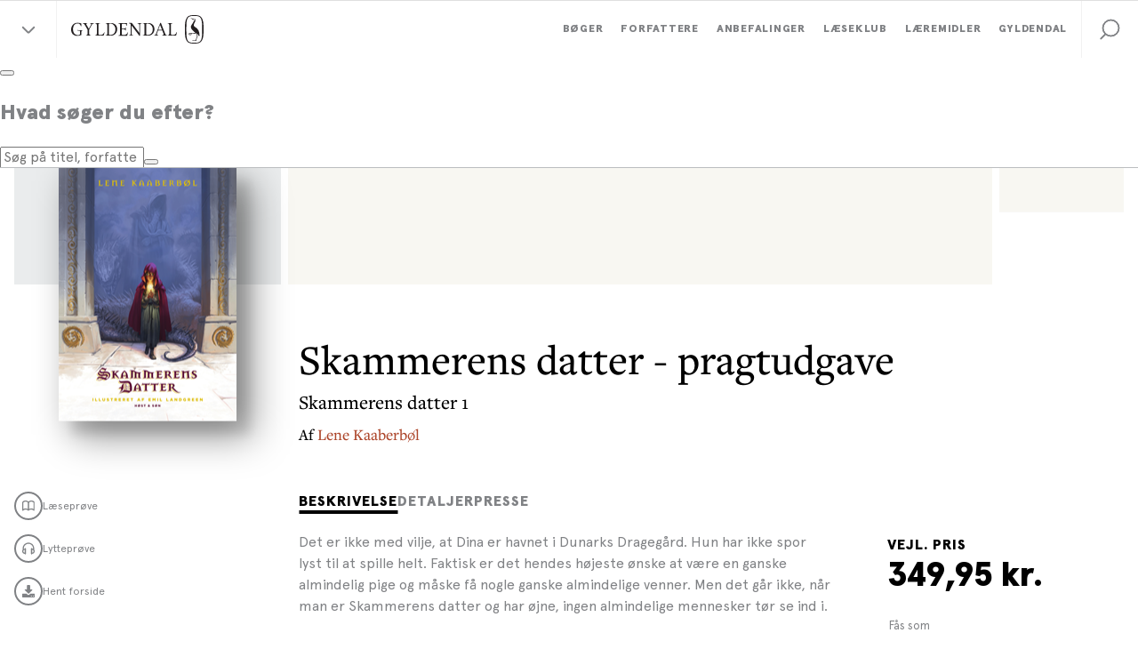

--- FILE ---
content_type: text/html; charset=utf-8
request_url: https://www.gyldendal.dk/produkter/skammerens-datter-9788763859837
body_size: 33373
content:


<!DOCTYPE html>
<html lang="da">
<head>
    <meta charset="utf-8" />
    <meta content="width=device-width, initial-scale=1.0" name="viewport" />

    <link rel="preconnect" href="https://use.typekit.net/" crossorigin>
    <link rel="preconnect" href="https://www.google-analytics.com" crossorigin>
    <link rel="preconnect" href="https://ssl.google-analytics.com" crossorigin>
    <link rel="preconnect" href="https://policy.app.cookieinformation.com" crossorigin>
    <link rel="preconnect" href="https://www.googletagmanager.com" crossorigin>

    <link rel="preload" href="/dist/styles/assets/fonts/ApercuPro-Black.woff2" as="font" type="font/woff2" crossorigin="anonymous" />
    <link rel="preload" href="/dist/styles/assets/fonts/ApercuPro.woff2" as="font" type="font/woff2" crossorigin="anonymous" />
    <link rel="stylesheet" href="https://use.typekit.net/mji3bcs.css" />
    <link rel="stylesheet" href="https://customer.cludo.com/assets/2045/13498/cludo-search-2025-colors.min.css" type="text/css">

    <script>
        var currentSite = "ClubGyldendalDk";
        var dataLayer = [{"IsLoggedIn":false}];
    </script>

    <link href="/dist/styles/themes/gyldendal-dk/css/styles.css?v=48289B410C8B5AF0A39E2720AC863B2A" rel="stylesheet" />

    
    
    <title>Skammerens datter - pragtudgave</title>

    <meta name="description" content="Med den f&#230;ngslende fantasyserie om Skammerens datter har Lene Kaaberb&#248;l f&#229;et sit store gennembrud b&#229;de nationalt og internationalt. Serien har vundet adskillige priser, er omsat til b&#229;de film og teatermusical og er blevet en moderne klassiker. I 2020 markeres 20&#229;rs jubil&#230;um for bog 1 med en ekslusiv udgave, gennemillustreret udgave i farver af Emil Landgreen.&#160;

Forestil dig, at der findes et menneske, som blot ved at se dig i &#248;jnene, kan afsl&#248;re alle dine l&#248;gne og bedrag. Det kan Skammeren. Dina er Skammerens datter, og til sin store fortrydelse har hun arvet sin mors evne. For hvordan kan man leve et helt almindeligt liv, n&#229;r man har &#248;jne, som ingen almindelige mennesker t&#248;r se ind i?

&#160;
" />

    <link rel="canonical" href="https://www.gyldendal.dk/produkter/skammerens-datter-pragtudgave-9788763859837" />



        <meta name="NumberOfPages" content="224" />
        <meta name="Height" content="272 mm" />
        <meta name="Width" content="192 mm" />
        <meta name="Thickness" content="27 mm" />
        <meta name="Weight" content="1114 g" />
        <meta name="Format" content="Indbundet" />
        <meta name="Authors" content="Lene Kaaberb&#248;l" />
        <meta name="Isbn" content="9788763859837" />
        <meta name="Edition" content="1" />
        <meta name="PublishDate" content="11.09.2020" />
        <meta name="CoverIllustrator" content="Emil Landgreen" />
        <meta name="ContactPersonNameLabel" content="" />
        <meta name="EmailLabel" content="" />
        <meta name="PhoneNumberLabel" content="" />
        <meta name="AuthorProfileAndPhotoLabel" content="Lene Kaaberb&#248;l" />

<link rel="icon" type="image/png" href="/-/media/standard/_gyldendal-dk/logoer/favicon_gyldendal-dk_16x16.png" sizes="16x16"><link rel="icon" type="image/png" href="/-/media/standard/_gyldendal-dk/logoer/favicon_gyldendal-dk_32x32.png" sizes="32x32"><link rel="icon" type="image/png" href="/-/media/standard/_gyldendal-dk/logoer/favicon_gyldendal-dk_96x96.png" sizes="96x96"><link rel="icon" type="image/png" href="/-/media/standard/_gyldendal-dk/logoer/favicon_gyldendal-dk_160x160.png" sizes="160x160"><link rel="icon" type="image/png" href="/-/media/standard/_gyldendal-dk/logoer/favicon_gyldendal-dk_196x196.png" sizes="196x196"><link rel="apple-touch-icon" sizes="57x57" href="/-/media/standard/_gyldendal-dk/logoer/apple-device-icon_gyldendal-dk_57x57.png" /><link rel="apple-touch-icon" sizes="60x60" href="/-/media/standard/_gyldendal-dk/logoer/apple-device-icon_gyldendal-dk_60x60.png" /><link rel="apple-touch-icon" sizes="72x72" href="/-/media/standard/_gyldendal-dk/logoer/apple-device-icon_gyldendal-dk_72x72.png" /><link rel="apple-touch-icon" sizes="76x76" href="/-/media/standard/_gyldendal-dk/logoer/apple-device-icon_gyldendal-dk_76x76.png" /><link rel="apple-touch-icon" sizes="114x114" href="/-/media/standard/_gyldendal-dk/logoer/apple-device-icon_gyldendal-dk_114x114.png" /><link rel="apple-touch-icon" sizes="120x120" href="/-/media/standard/_gyldendal-dk/logoer/apple-device-icon_gyldendal-dk_120x120.png" /><link rel="apple-touch-icon" sizes="144x144" href="/-/media/standard/_gyldendal-dk/logoer/apple-device-icon_gyldendal-dk_144x144.png" /><link rel="apple-touch-icon" sizes="152x152" href="/-/media/standard/_gyldendal-dk/logoer/apple-device-icon_gyldendal-dk_152x152.png" /><link rel="apple-touch-icon" sizes="180x180" href="/-/media/standard/_gyldendal-dk/logoer/apple-device-icon_gyldendal-dk_180x180.png" /><link rel="shortcut icon" href="/-/media/standard/_gyldendal-dk/logoer/favicon_gyldendal-dk_16x16.png" /><meta name="msapplication-TileImage" content="/-/media/standard/_gyldendal-dk/logoer/ms-app-icon_gyldendal-dk_144x144.png" />
    <meta property="og:title" content="Skammerens datter - pragtudgave" />
    <meta property="og:image" content="https://multimediaserver.gyldendal.dk/GyldendalDk/CoverFace/W200/9788763859837" />
    <meta property="og:description" content="Med den f&#230;ngslende fantasyserie om Skammerens datter har Lene Kaaberb&#248;l f&#229;et sit store gennembrud b&#229;de nationalt og internationalt. Serien har vundet adskillige priser, er omsat til b&#229;de film og teatermusical og er blevet en moderne klassiker. I 2020 markeres 20&#229;rs jubil&#230;um for bog 1 med en ekslusiv udgave, gennemillustreret udgave i farver af Emil Landgreen.&#160;

Forestil dig, at der findes et menneske, som blot ved at se dig i &#248;jnene, kan afsl&#248;re alle dine l&#248;gne og bedrag. Det kan Skammeren. Dina er Skammerens datter, og til sin store fortrydelse har hun arvet sin mors evne. For hvordan kan man leve et helt almindeligt liv, n&#229;r man har &#248;jne, som ingen almindelige mennesker t&#248;r se ind i?

&#160;
" />
    <meta property="og:url" content="https://www.gyldendal.dk/produkter/skammerens-datter-pragtudgave-9788763859837" />

    <meta name="google-site-verification" content="Z-wd1LnCzZHeudv9ihFEqIINUYTy_chEd0XRLJu-e8w" />

<!-- Google Tag Manager -->
<script>(function(w,d,s,l,i){w[l]=w[l]||[];w[l].push({'gtm.start':
new Date().getTime(),event:'gtm.js'});var f=d.getElementsByTagName(s)[0],
j=d.createElement(s),dl=l!='dataLayer'?'&l='+l:'';j.async=true;j.src=
'https://www.googletagmanager.com/gtm.js?id='+i+dl;f.parentNode.insertBefore(j,f);
})(window,document,'script','dataLayer','GTM-5F7MS8');</script>
<!-- End Google Tag Manager -->

<script>!function(e,t,a){var c,n=e.getElementsByTagName(t)[0];e.getElementById("lf-"+a)||((c=e.createElement(t)).id="lf-"+a,c.async=!0,c.src="https://popup.leadfamly.com/script/0a94dc9c000b6961355f0caa5de32ed0/popup.min.js",n.parentNode.insertBefore(c,n))}(document,"script","0a94dc9c000b6961355f0caa5de32ed0");</script>


<!-- Start of async iPaper Display API script -->
<script async>
(function(i,P,a,p,e,r){
if(i.getElementById(a=a+'-'+e))return;
r=i.querySelector(P).parentNode.appendChild(i.createElement(P));
r.id=a;r.async=1;r.src=p+'/'+e})
(window.document,'script','ipaper-display-api','https://display.ipaper.io/api/v2','MTY6MmRhMzNkODctMDEwMy00YjI1LWIyZTUtYjRkYTAyNTc4YTgz');
</script>
<!-- End of async iPaper Display API script -->

<!-- Start of Async iPaper Lead generation Code -->
<script>
(function(i,P,a,p,e,r){
var d=i.document,l=i.location,o=l.origin||(l.protocol+'//'+l.hostname),b=o+l.pathname+l.search;
if(d.getElementById(a=a+'-'+e))return;
r=d.querySelector(P).parentNode.appendChild(d.createElement(P));
r.id=a;r.async=1;r.src=p+(+new Date)+'/'+e+'.js'+'?iper='+encodeURIComponent(b)})
(window,'script','ipaper-embeds','https://embeds.ipaper.io/v2/','MTYtMzc1OS0zOTI5');
</script>
<!-- End of Async iPaper Lead generation Code -->
    


</head>
<body class="header-static ClubGyldendalDk ">
    
    <!-- TrustBox script --> <script type="text/javascript" src="//widget.trustpilot.com/bootstrap/v5/tp.widget.bootstrap.min.js" async></script> <!-- End TrustBox script -->

<script>!function(e,t,a){var c,n=e.getElementsByTagName(t)[0];e.getElementById("lf-"+a)||((c=e.createElement(t)).id="lf-"+a,c.async=!0,c.src="https://popup.campaign.playable.com/script/0a94dc9c000b6961355f0caa5de32ed0/popup.min.js",n.parentNode.insertBefore(c,n))}(document,"script","0a94dc9c000b6961355f0caa5de32ed0");</script>

    <div id="main-container">
        <header class="header-static">
            
            <div id="react_0HNIK90L55U68"><div class="navigation-wrapper"><div class="navigation-global-sites-wrapper"><div class="rah-static rah-static--height-zero accordion-rah-content" style="height:0;overflow:hidden" aria-hidden="true"><div class="navigation-global-sites-rah"><div class="navigation-global-sites"><a class="navigation-global-sites__logo-link"><img class="navigation-global-sites__logo" src="/-/media/standard/_gyldendal-dk/logoer/gyldendal_logo_sort_svg.svg" alt="Gyldendals Forlag" loading="lazy"/></a><div class="navigation-global-sites__rich-text content-rich-text"><p style="text-align: center;"><strong>Gyldendal-gruppen arbejder for at oplyse, inspirere og underholde gennem litteratur og l&aelig;remidler. Bes&oslash;g vores forskellige enheder her:</strong></p></div><div class="navigation-global-sites__site-list-wrapper"><div class="navigation-global-sites__site-list"><div class="navigation-global-sites__site-item"><a class="navigation-global-sites__site-link" href="https://gyldendal-uddannelse.dk/" target="_blank"><img class="navigation-global-sites__logo" src="/-/media/standard/_gyldendal-dk/logoer/logo_gyldendal_uddannelse_1.png" alt="Gyldendal Uddannelse" loading="lazy"/></a></div><div class="navigation-global-sites__site-item"><a class="navigation-global-sites__site-link" href="/laeseklub" target=""><img class="navigation-global-sites__logo" src="/-/media/standard/_gyldendal-dk/logoer/gd-laeseklub_logo-site.png" alt="Gyldendal Læseklub" loading="lazy"/></a></div><div class="navigation-global-sites__site-item"><a class="navigation-global-sites__site-link" href="https://studybox.dk/" target="_blank"><img class="navigation-global-sites__logo" src="/-/media/standard/_gyldendal-dk/logoer/logo_studybox.svg" alt="Studybox" loading="lazy"/></a></div><div class="navigation-global-sites__site-item"><a class="navigation-global-sites__site-link" href="https://gyldendal-elearning.dk" target="_blank"><img class="navigation-global-sites__logo" src="/-/media/standard/_gyldendal-dk/logoer/g_e-learning_rgb.png" alt="Gyldendal Elearning" loading="lazy"/></a></div><div class="navigation-global-sites__site-item"><a class="navigation-global-sites__site-link" href="https://systime.dk/" target="_blank"><img class="navigation-global-sites__logo" src="/-/media/standard/_gyldendal-dk/logoer/logo_systime.png" alt="Systime" loading="lazy"/></a></div><div class="navigation-global-sites__site-item"><a class="navigation-global-sites__site-link" href="https://hansreitzel.dk/" target="_blank"><img class="navigation-global-sites__logo" src="/-/media/standard/_gyldendal-dk/logoer/logo_hans_reitzel.svg" alt="Hans Reitzel" loading="lazy"/></a></div><div class="navigation-global-sites__site-item"><a class="navigation-global-sites__site-link" href="https://munksgaard.dk/" target="_blank"><img class="navigation-global-sites__logo" src="/-/media/standard/_gyldendal-dk/logoer/logo_munksgaard.svg" alt="Munksgaard" loading="lazy"/></a></div><div class="navigation-global-sites__site-item"><a class="navigation-global-sites__site-link" href="https://mentordanmark.dk" target="_blank"><img class="navigation-global-sites__logo" src="/-/media/standard/_gyldendal-dk/logoer/logo_mentordanmark_new.png" alt="MentorDanmark" loading="lazy"/></a></div></div></div></div></div></div></div><nav class="navigation" role="navigation" aria-label="navigation"><div class="navigation__inner"><button class="navigation-burger-button" type="button"><div class="navigation-burger-button__icon"><span></span><span></span><span></span></div></button><div class="navigation-site-logo"><button class="navigation-global-sites-button reset-button" type="button"><span></span><span></span></button><a class="navigation-site-logo__link" href="/"><img class="navigation-site-logo__img" src="/-/media/standard/_gyldendal-dk/logoer/gyldendal_logo_sort_svg.svg" alt="Gyldendals Forlag"/></a></div><div class="navigation-search navigation-search--mobile"><button class="navigation-search__link" role="button" title="Søg" tabindex="0" style="cursor:pointer;background-color:transparent;border:none"><svg viewBox="0 0 32 32" class="icon icon-32_search" preserveAspectRatio="xMidYMid"><use xmlns:xlink="http://www.w3.org/1999/xlink" xlink:href="#32_search"></use></svg></button></div><div class="navigation-links"><div class="navigation-search navigation-search--desktop"><button class="navigation-search__link" role="button" title="Søg" tabindex="0" style="cursor:pointer;background-color:transparent;border:none"><svg viewBox="0 0 32 32" class="icon icon-32_search" preserveAspectRatio="xMidYMid"><use xmlns:xlink="http://www.w3.org/1999/xlink" xlink:href="#32_search"></use></svg></button></div><div class="navigation-primary-links-wrapper"><ul class="navigation-primary-links"><li class="navigation-primary-links__list-item"><div class="navigation-dropdown"><div class="navigation-dropdown__togglewrap"><a href="/boeger" class="navigation-primary-links__link navigation-dropdown__link reset-a"><div class="navigation-primary-links__link-inner"><span>Bøger</span><div class="navigation-dropdown__indicator"><svg viewBox="0 0 32 32" class="icon icon-icon_16_arrow-down" preserveAspectRatio="xMidYMid"><use xmlns:xlink="http://www.w3.org/1999/xlink" xlink:href="#icon_16_arrow-down"></use></svg></div></div></a></div><div style="height:0;overflow:hidden" aria-hidden="true" class="rah-static rah-static--height-zero"><div><div class="navigation-dropdown__dropdown-wrapper"><div class="navigation-dropdown__dropdown"><div class="navigation-dropdown__section navigation-dropdown__section--spot"><div class="navigation-dropdown__section-header"><a class="navigation-dropdown__section-link" href="/anbefalinger/nyhedskatalog" target="">Nye udgivelser <svg viewBox="0 0 32 32" class="icon icon-icon_16_arrow-right-bold" preserveAspectRatio="xMidYMid"><use xmlns:xlink="http://www.w3.org/1999/xlink" xlink:href="#icon_16_arrow-right-bold"></use></svg></a></div><div class="navigation-spot"><div class="navigation-spot__content"><a href="/anbefalinger/nyhedskatalog" target=""><img src="/-/media/standard/_gyldendal-dk/grafik/magasiner/nyhedskatalog-magasin-efteraar-2025.jpg?w=650" srcSet="
            /-/media/standard/_gyldendal-dk/grafik/magasiner/nyhedskatalog-magasin-efteraar-2025.jpg?w=480 480w,
            /-/media/standard/_gyldendal-dk/grafik/magasiner/nyhedskatalog-magasin-efteraar-2025.jpg?w=720 720w
        , 
            /-/media/standard/_gyldendal-dk/grafik/magasiner/nyhedskatalog-magasin-efteraar-2025.jpg?w=550 550w,
            /-/media/standard/_gyldendal-dk/grafik/magasiner/nyhedskatalog-magasin-efteraar-2025.jpg?w=825 825w
        , 
            /-/media/standard/_gyldendal-dk/grafik/magasiner/nyhedskatalog-magasin-efteraar-2025.jpg?w=600 600w,
            /-/media/standard/_gyldendal-dk/grafik/magasiner/nyhedskatalog-magasin-efteraar-2025.jpg?w=900 900w
        , 
            /-/media/standard/_gyldendal-dk/grafik/magasiner/nyhedskatalog-magasin-efteraar-2025.jpg?w=650 650w,
            /-/media/standard/_gyldendal-dk/grafik/magasiner/nyhedskatalog-magasin-efteraar-2025.jpg?w=975 975w
        " class="navigation-spot__img" alt="" title="" sizes="(max-width: 1366px) calc((100vw - 64px) / 2), 650px" loading="lazy"/></a></div></div></div><div class="navigation-dropdown__section"><div class="navigation-dropdown__section-header"><a class="navigation-dropdown__section-link" href="/boeger">Bøger<svg viewBox="0 0 32 32" class="icon icon-icon_16_arrow-right-bold" preserveAspectRatio="xMidYMid"><use xmlns:xlink="http://www.w3.org/1999/xlink" xlink:href="#icon_16_arrow-right-bold"></use></svg></a></div><div class="navigation-list-wrapper" style="min-height:630px"><ul class="navigation-list"><li class="navigation-item level-0"><a class="navigation-item__link" href="/boeger/nyheder"><span>Nyheder</span></a></li><li class="navigation-item level-0"><a class="navigation-item__link" href="/boeger/kommende-boeger"><span>Kommende bøger</span></a></li><li class="navigation-item level-0"><a class="navigation-item__link" href="/boeger/bestsellere"><span>Bestsellere</span></a></li><li class="navigation-item level-0"><a class="navigation-item__link" href="/julekalender" target=""><span>Gyldendals julekalender for børn</span></a></li><li class="navigation-item level-0"><a class="navigation-item__link" href="/gaver" target=""><span>Gaveidéer</span></a></li><li class="navigation-item level-0"><div class="navigation-item__divider"><span>Skønlitteratur</span></div></li><li class="navigation-item level-0"><a class="navigation-item__link" href="/boeger/romaner"><span>Romaner</span></a></li><li class="navigation-item level-0"><a class="navigation-item__link" href="/boeger/underholdningslitteratur"><span>Underholdningslitteratur</span></a></li><li class="navigation-item level-0"><a class="navigation-item__link" href="/boeger/krimi"><span>Krimi </span></a></li><li class="navigation-item level-0"><a class="navigation-item__link" href="/boeger/klassikere"><span>Klassikere</span></a></li><li class="navigation-item level-0"><a class="navigation-item__link" href="/boeger/digte"><span>Digte</span></a></li><li class="navigation-item level-0"><a class="navigation-item__link" href="/boeger/noveller"><span>Noveller</span></a></li><li class="navigation-item level-0"><a class="navigation-item__link" href="/boeger/boerneboeger"><span>Børnebøger</span></a></li><li class="navigation-item level-0"><a class="navigation-item__link" href="/boeger/ungdomsboeger"><span>Ungdomsbøger</span></a></li><li class="navigation-item level-0"><a class="navigation-item__link" href="/boeger/romantik-og-erotik"><span>Romantik og erotik</span></a></li><li class="navigation-item level-0"><a class="navigation-item__link" href="/boeger/skala-serien"><span>Skala serien</span></a></li><li class="navigation-item level-0"><div class="navigation-item__divider"><span>Faglitteratur</span></div></li><li class="navigation-item level-0"><a class="navigation-item__link" href="/boeger/biografier"><span>Biografier</span></a></li><li class="navigation-item level-0"><a class="navigation-item__link" href="/boeger/historie"><span>Historie</span></a></li><li class="navigation-item level-0"><a class="navigation-item__link" href="/boeger/samfund-og-politik"><span>Samfund og politik</span></a></li><li class="navigation-item level-0"><a class="navigation-item__link" href="/boeger/kogeboeger"><span>Kogebøger</span></a></li><li class="navigation-item level-0"><a class="navigation-item__link" href="/boeger/sundhed-og-motion"><span>Sport, sundhed og motion</span></a></li><li class="navigation-item level-0"><a class="navigation-item__link" href="/boeger/spiritualitet"><span>Spiritualitet</span></a></li><li class="navigation-item level-0"><a class="navigation-item__link" href="/boeger/business"><span>Business</span></a></li><li class="navigation-item level-0"><a class="navigation-item__link" href="/boeger/kunst-kultur-og-design"><span>Kunst, kultur og design</span></a></li><li class="navigation-item level-0"><a class="navigation-item__link" href="/boeger/haveboeger"><span>Havebøger</span></a></li><li class="navigation-item level-0"><a class="navigation-item__link" href="/boeger/hobby-og-haandarbejde"><span>Hobby og håndarbejde</span></a></li><li class="navigation-item level-0"><a class="navigation-item__link" href="/boeger/natur-og-videnskab"><span>Natur, videnskab og populærvidenskab</span></a></li><li class="navigation-item level-0"><a class="navigation-item__link" href="/boeger/royal-laesning"><span>Kongehuset og de royale</span></a></li></ul></div></div></div></div></div></div></div></li><li class="navigation-primary-links__list-item"><a class="navigation-primary-links__link reset-a" href="/forfattere"><div class="navigation-primary-links__link-inner"><span>Forfattere</span></div></a></li><li class="navigation-primary-links__list-item"><div class="navigation-dropdown"><div class="navigation-dropdown__togglewrap"><a href="/anbefalinger" class="navigation-primary-links__link navigation-dropdown__link reset-a"><div class="navigation-primary-links__link-inner"><span>Anbefalinger</span><div class="navigation-dropdown__indicator"><svg viewBox="0 0 32 32" class="icon icon-icon_16_arrow-down" preserveAspectRatio="xMidYMid"><use xmlns:xlink="http://www.w3.org/1999/xlink" xlink:href="#icon_16_arrow-down"></use></svg></div></div></a></div><div style="height:0;overflow:hidden" aria-hidden="true" class="rah-static rah-static--height-zero"><div><div class="navigation-dropdown__dropdown-wrapper"><div class="navigation-dropdown__dropdown"><div class="navigation-dropdown__section navigation-dropdown__section--spot"><div class="navigation-dropdown__section-header"><a class="navigation-dropdown__section-link" href="/anbefalinger/magasin-fortaellinger" target="">Få inspiration til din næste læseoplevelse<svg viewBox="0 0 32 32" class="icon icon-icon_16_arrow-right-bold" preserveAspectRatio="xMidYMid"><use xmlns:xlink="http://www.w3.org/1999/xlink" xlink:href="#icon_16_arrow-right-bold"></use></svg></a></div><div class="navigation-spot"><div class="navigation-spot__content"><a href="/anbefalinger/magasin-fortaellinger" target=""><img src="/-/media/standard/_gyldendal-dk/grafik/magasiner/fortaellinger-magasin-efteraar-2025.jpg?w=650" srcSet="
            /-/media/standard/_gyldendal-dk/grafik/magasiner/fortaellinger-magasin-efteraar-2025.jpg?w=480 480w,
            /-/media/standard/_gyldendal-dk/grafik/magasiner/fortaellinger-magasin-efteraar-2025.jpg?w=720 720w
        , 
            /-/media/standard/_gyldendal-dk/grafik/magasiner/fortaellinger-magasin-efteraar-2025.jpg?w=550 550w,
            /-/media/standard/_gyldendal-dk/grafik/magasiner/fortaellinger-magasin-efteraar-2025.jpg?w=825 825w
        , 
            /-/media/standard/_gyldendal-dk/grafik/magasiner/fortaellinger-magasin-efteraar-2025.jpg?w=600 600w,
            /-/media/standard/_gyldendal-dk/grafik/magasiner/fortaellinger-magasin-efteraar-2025.jpg?w=900 900w
        , 
            /-/media/standard/_gyldendal-dk/grafik/magasiner/fortaellinger-magasin-efteraar-2025.jpg?w=650 650w,
            /-/media/standard/_gyldendal-dk/grafik/magasiner/fortaellinger-magasin-efteraar-2025.jpg?w=975 975w
        " class="navigation-spot__img" alt="Fortællinger" title="" sizes="(max-width: 1366px) calc((100vw - 64px) / 2), 650px" loading="lazy"/></a></div></div></div><div class="navigation-dropdown__section"><div class="navigation-dropdown__section-header"><a class="navigation-dropdown__section-link" href="/anbefalinger">Anbefalinger<svg viewBox="0 0 32 32" class="icon icon-icon_16_arrow-right-bold" preserveAspectRatio="xMidYMid"><use xmlns:xlink="http://www.w3.org/1999/xlink" xlink:href="#icon_16_arrow-right-bold"></use></svg></a></div><div class="navigation-list-wrapper" style="min-height:378px"><ul class="navigation-list"><li class="navigation-item level-0"><div class="navigation-item__divider"><span>Artikler og interviews</span></div></li><li class="navigation-item level-0"><a class="navigation-item__link" href="/anbefalinger/artikler"><span>Artikler</span></a></li><li class="navigation-item level-0"><a class="navigation-item__link" href="/anbefalinger/uddrag"><span>Læs et uddrag</span></a></li><li class="navigation-item level-0"><a class="navigation-item__link" href="/anbefalinger/interviews"><span>Forfatterinterviews</span></a></li><li class="navigation-item level-0"><a class="navigation-item__link" href="/anbefalinger/boganbefalinger"><span>Boganbefalinger</span></a></li><li class="navigation-item level-0"><div class="navigation-item__divider"><span>Flere anbefalinger</span></div></li><li class="navigation-item level-0"><a class="navigation-item__link" href="/anbefalinger/quiz-og-test"><span>Test din viden om bøger</span></a></li><li class="navigation-item level-0"><a class="navigation-item__link" href="/anbefalinger/kend-dine-klassikere"><span>Kend dine klassikere</span></a></li><li class="navigation-item level-0"><a class="navigation-item__link" href="/anbefalinger/prisvindende-litteratur"><span>Prisvindende litteratur</span></a></li><li class="navigation-item level-0"><a class="navigation-item__link" href="/anbefalinger/podcasts/bogstaveligt-talt-litteraturprogram" target=""><span>Bogstaveligt talt podcast</span></a></li><li class="navigation-item level-0"><a class="navigation-item__link" href="https://stream.gyldendal.dk/" target="_blank"><span>Gyldendal Stream</span></a></li><li class="navigation-item level-0"><div class="navigation-item__divider"><span>Magasiner</span></div></li><li class="navigation-item level-0"><a class="navigation-item__link" href="/anbefalinger/nyhedskatalog" target=""><span>Nyhedskatalog</span></a></li><li class="navigation-item level-0"><a class="navigation-item__link" href="/anbefalinger/magasin-fortaellinger"><span>Magasinet Fortællinger</span></a></li><li class="navigation-item level-0"><a class="navigation-item__link" href="/anbefalinger/magasin-boernefortaellinger"><span>Magasinet Børnefortællinger</span></a></li><li class="navigation-item level-0"><div class="navigation-item__divider"><span>Events</span></div></li><li class="navigation-item level-0"><a class="navigation-item__link" href="/events" target=""><span>Forfatterevents</span></a></li></ul></div></div></div></div></div></div></div></li><li class="navigation-primary-links__list-item"><div class="navigation-dropdown"><div class="navigation-dropdown__togglewrap"><a href="/laeseklub" class="navigation-primary-links__link navigation-dropdown__link reset-a"><div class="navigation-primary-links__link-inner"><span>Læseklub</span><div class="navigation-dropdown__indicator"><svg viewBox="0 0 32 32" class="icon icon-icon_16_arrow-down" preserveAspectRatio="xMidYMid"><use xmlns:xlink="http://www.w3.org/1999/xlink" xlink:href="#icon_16_arrow-down"></use></svg></div></div></a></div><div style="height:0;overflow:hidden" aria-hidden="true" class="rah-static rah-static--height-zero"><div><div class="navigation-dropdown__dropdown-wrapper"><div class="navigation-dropdown__dropdown"><div class="navigation-dropdown__section navigation-dropdown__section--spot"><div class="navigation-dropdown__section-header"><a class="navigation-dropdown__section-link" href="/Laeseklub" target="">Velkommen til Gyldendals Læseklub<svg viewBox="0 0 32 32" class="icon icon-icon_16_arrow-right-bold" preserveAspectRatio="xMidYMid"><use xmlns:xlink="http://www.w3.org/1999/xlink" xlink:href="#icon_16_arrow-right-bold"></use></svg></a></div><div class="navigation-spot"><div class="navigation-spot__content"><a href="/Laeseklub" target=""><img src="/-/media/standard/laeseklub/tilmeld_nyhedsbrev_600x400.jpg?w=650" srcSet="
            /-/media/standard/laeseklub/tilmeld_nyhedsbrev_600x400.jpg?w=480 480w,
            /-/media/standard/laeseklub/tilmeld_nyhedsbrev_600x400.jpg?w=720 720w
        , 
            /-/media/standard/laeseklub/tilmeld_nyhedsbrev_600x400.jpg?w=550 550w,
            /-/media/standard/laeseklub/tilmeld_nyhedsbrev_600x400.jpg?w=825 825w
        , 
            /-/media/standard/laeseklub/tilmeld_nyhedsbrev_600x400.jpg?w=600 600w,
            /-/media/standard/laeseklub/tilmeld_nyhedsbrev_600x400.jpg?w=900 900w
        , 
            /-/media/standard/laeseklub/tilmeld_nyhedsbrev_600x400.jpg?w=650 650w,
            /-/media/standard/laeseklub/tilmeld_nyhedsbrev_600x400.jpg?w=975 975w
        " class="navigation-spot__img" alt="" title="" sizes="(max-width: 1366px) calc((100vw - 64px) / 2), 650px" loading="lazy"/></a></div></div></div><div class="navigation-dropdown__section"><div class="navigation-dropdown__section-header"><a class="navigation-dropdown__section-link" href="/laeseklub">Læseklub<svg viewBox="0 0 32 32" class="icon icon-icon_16_arrow-right-bold" preserveAspectRatio="xMidYMid"><use xmlns:xlink="http://www.w3.org/1999/xlink" xlink:href="#icon_16_arrow-right-bold"></use></svg></a></div><div class="navigation-list-wrapper" style="min-height:84px"><ul class="navigation-list"><li class="navigation-item level-0"><a class="navigation-item__link" href="/Laeseklub" target=""><span>Om Gyldendals Læseklub</span></a></li><li class="navigation-item level-0"><a class="navigation-item__link" href="/laeseklub/laeseklubbens-tilbud"><span>Aktuelle tilbud og fordele</span></a></li><li class="navigation-item level-0"><a class="navigation-item__link" href="/laeseklub/tilmeld-laeseklubbens-nyhedsbrev"><span>Bliv medlem af Læseklubben</span></a></li><li class="navigation-item level-0"><a class="navigation-item__link" href="/laeseklub/inspiration-til-din-laesekreds"><span>Inspiration til din læsekreds</span></a></li></ul></div></div></div></div></div></div></div></li><li class="navigation-primary-links__list-item"><a class="navigation-primary-links__link reset-a" href="/laeremidler"><div class="navigation-primary-links__link-inner"><span>Læremidler</span></div></a></li><li class="navigation-primary-links__list-item"><div class="navigation-dropdown"><div class="navigation-dropdown__togglewrap"><a href="/gyldendal" class="navigation-primary-links__link navigation-dropdown__link reset-a"><div class="navigation-primary-links__link-inner"><span>Gyldendal</span><div class="navigation-dropdown__indicator"><svg viewBox="0 0 32 32" class="icon icon-icon_16_arrow-down" preserveAspectRatio="xMidYMid"><use xmlns:xlink="http://www.w3.org/1999/xlink" xlink:href="#icon_16_arrow-down"></use></svg></div></div></a></div><div style="height:0;overflow:hidden" aria-hidden="true" class="rah-static rah-static--height-zero"><div><div class="navigation-dropdown__dropdown-wrapper"><div class="navigation-dropdown__dropdown"><div class="navigation-dropdown__section navigation-dropdown__section--spot"><div class="navigation-dropdown__section-header"><a class="navigation-dropdown__section-link" href="/laes" target="">Skab læseglæde<svg viewBox="0 0 32 32" class="icon icon-icon_16_arrow-right-bold" preserveAspectRatio="xMidYMid"><use xmlns:xlink="http://www.w3.org/1999/xlink" xlink:href="#icon_16_arrow-right-bold"></use></svg></a></div><div class="navigation-spot"><div class="navigation-spot__content"><a href="/laes" target=""><img src="/-/media/standard/_gyldendal-dk/kategorisider/laes/gyldendal-laes-teaser.jpg?w=650" srcSet="
            /-/media/standard/_gyldendal-dk/kategorisider/laes/gyldendal-laes-teaser.jpg?w=480 480w,
            /-/media/standard/_gyldendal-dk/kategorisider/laes/gyldendal-laes-teaser.jpg?w=720 720w
        , 
            /-/media/standard/_gyldendal-dk/kategorisider/laes/gyldendal-laes-teaser.jpg?w=550 550w,
            /-/media/standard/_gyldendal-dk/kategorisider/laes/gyldendal-laes-teaser.jpg?w=825 825w
        , 
            /-/media/standard/_gyldendal-dk/kategorisider/laes/gyldendal-laes-teaser.jpg?w=600 600w,
            /-/media/standard/_gyldendal-dk/kategorisider/laes/gyldendal-laes-teaser.jpg?w=900 900w
        , 
            /-/media/standard/_gyldendal-dk/kategorisider/laes/gyldendal-laes-teaser.jpg?w=650 650w,
            /-/media/standard/_gyldendal-dk/kategorisider/laes/gyldendal-laes-teaser.jpg?w=975 975w
        " class="navigation-spot__img" alt="Læsning" title="" sizes="(max-width: 1366px) calc((100vw - 64px) / 2), 650px" loading="lazy"/></a></div></div></div><div class="navigation-dropdown__section"><div class="navigation-dropdown__section-header"><a class="navigation-dropdown__section-link" href="/gyldendal">Gyldendal<svg viewBox="0 0 32 32" class="icon icon-icon_16_arrow-right-bold" preserveAspectRatio="xMidYMid"><use xmlns:xlink="http://www.w3.org/1999/xlink" xlink:href="#icon_16_arrow-right-bold"></use></svg></a></div><div class="navigation-list-wrapper" style="min-height:462px"><ul class="navigation-list"><li class="navigation-item level-0"><div class="navigation-item__divider"><span>Kontakt forlaget</span></div></li><li class="navigation-item level-0"><a class="navigation-item__link" href="/gyldendal/kontakt"><span>Kontakt os</span></a></li><li class="navigation-item level-0"><a class="navigation-item__link" href="/gyldendal/indsend-manuskript"><span>Indsend manuskript</span></a></li><li class="navigation-item level-0"><a class="navigation-item__link" href="/gyldendal/karriere-i-gyldendal"><span>Job i Gyldendal</span></a></li><li class="navigation-item level-0"><div class="navigation-item__divider"><span>Presse</span></div></li><li class="navigation-item level-0"><a class="navigation-item__link" href="/gyldendal/presseservice"><span>Find pressemateriale</span></a></li><li class="navigation-item level-0"><a class="navigation-item__link" href="/gyldendal/presseservice/kontakt-presse" target=""><span>Kontakt presse</span></a></li><li class="navigation-item level-0"><div class="navigation-item__divider"><span>Om forlaget</span></div></li><li class="navigation-item level-0"><a class="navigation-item__link" href="/gyldendal/moed-redaktionerne"><span>Mød redaktionerne</span></a></li><li class="navigation-item level-0"><a class="navigation-item__link" href="https://www.gyldendalgroupagency.dk/" target="_blank"><span>Gyldendal Group Agency</span></a></li><li class="navigation-item level-0"><a class="navigation-item__link" href="/gyldendal/salg-marketing-og-presse"><span>Salg, Marketing og Presse</span></a></li><li class="navigation-item level-0"><div class="navigation-item__divider"><span>Tæt på forlaget</span></div></li><li class="navigation-item level-0"><a class="navigation-item__link" href="/gyldendal/nyt-fra-gyldendal"><span>Nyt fra Gyldendal</span></a></li><li class="navigation-item level-0"><a class="navigation-item__link" href="/laes" target=""><span>Skab læseglæde</span></a></li><li class="navigation-item level-0"><a class="navigation-item__link" href="/nyhedsbrev" target=""><span>Nyhedsbreve</span></a></li><li class="navigation-item level-0"><div class="navigation-item__divider"><span>Gyldendal-gruppen</span></div></li><li class="navigation-item level-0"><a class="navigation-item__link" href="/gyldendal/om-gyldendal-gruppen"><span>Om Gyldendal-gruppen</span></a></li><li class="navigation-item level-0"><a class="navigation-item__link" href="/gyldendal/samfundsansvar"><span>Samfundsansvar</span></a></li><li class="navigation-item level-0"><a class="navigation-item__link" href="/gyldendal/principper-for-ytringsfrihed"><span>Principper for ytringsfrihed</span></a></li><li class="navigation-item level-0"><a class="navigation-item__link" href="https://royaltyportal.gyldendal.dk/" target="_blank"><span>Royaltysite</span></a></li><li class="navigation-item level-0"><a class="navigation-item__link" href="https://ir.gyldendal.dk/da" target="_blank"><span>Investor</span></a></li></ul></div></div></div></div></div></div></div></li></ul></div></div></div><div class="cludo-nav-search" id="cludo-nav-search" aria-hidden="true"><button class="cludo-nav-search__close" aria-label="Luk overlay"><span></span><span></span></button><div class="cludo-nav-search__inner"><h2>Hvad søger du efter?</h2><form class="cludo-nav-search__form" role="search" action="javascript:void(0)"><input type="search" class="cludo-nav-search__input" title="Søg på titel, forfatter eller emne" name="searchrequest" autoComplete="off" placeholder="Søg på titel, forfatter eller emne" aria-autocomplete="list" aria-haspopup="true" aria-expanded="false"/><button type="submit" title="Søg her" class="cludo-nav-search__button" aria-label="Søg her"></button></form></div><div class="cludo-nav-search__suggestions"><div class="cludo-nav-search__suggestions-container"></div></div></div></nav></div></div><script type='application/json' data-react-setup>{"component":"GBK.views.Navigation","domId":"react_0HNIK90L55U68","props":{"contextModel":{"navigationPrimaryLinksConfig":{"links":[{"type":"submenu","label":"Bøger","url":"/boeger","spotContent":{"url":"/anbefalinger/nyhedskatalog","target":"","label":"Nye udgivelser ","imgTitle":"","imgAlt":"","imgSrc":"/-/media/standard/_gyldendal-dk/grafik/magasiner/nyhedskatalog-magasin-efteraar-2025.jpg"},"links":[{"type":"link","label":"Nyheder","url":"/boeger/nyheder"},{"type":"link","label":"Kommende bøger","url":"/boeger/kommende-boeger"},{"type":"link","label":"Bestsellere","url":"/boeger/bestsellere"},{"type":"link","label":"Gyldendals julekalender for børn","url":"/julekalender","target":""},{"type":"link","label":"Gaveidéer","url":"/gaver","target":""},{"type":"divider","label":"Skønlitteratur","url":"/gyldendal/skoenlitteratur","target":""},{"type":"link","label":"Romaner","url":"/boeger/romaner"},{"type":"link","label":"Underholdningslitteratur","url":"/boeger/underholdningslitteratur"},{"type":"link","label":"Krimi ","url":"/boeger/krimi"},{"type":"link","label":"Klassikere","url":"/boeger/klassikere"},{"type":"link","label":"Digte","url":"/boeger/digte"},{"type":"link","label":"Noveller","url":"/boeger/noveller"},{"type":"link","label":"Børnebøger","url":"/boeger/boerneboeger","links":[{"type":"link","label":"Litteraturguides","url":"/boeger/boerneboeger/litteraturguides"}]},{"type":"link","label":"Ungdomsbøger","url":"/boeger/ungdomsboeger","links":[{"type":"link","label":"Ungdomsfantasy","url":"/boeger/ungdomsboeger/ungdomsfantasy"},{"type":"link","label":"Dystopi","url":"/boeger/ungdomsboeger/dystopi"},{"type":"link","label":"Romance for unge","url":"/boeger/ungdomsboeger/romance-for-unge"},{"type":"link","label":"Diversitet og ungdom","url":"/boeger/ungdomsboeger/diversitet-og-ungdom"},{"type":"link","label":"Young adult","url":"/boeger/ungdomsboeger/young-adult"}]},{"type":"link","label":"Romantik og erotik","url":"/boeger/romantik-og-erotik","links":[{"type":"link","label":"Historisk romance","url":"/boeger/romantik-og-erotik/historisk-romance"},{"type":"link","label":"Romantiske komedier","url":"/boeger/romantik-og-erotik/romantiske-komedier"},{"type":"link","label":"Erotisk fiktion","url":"/boeger/romantik-og-erotik/erotisk-fiktion"},{"type":"link","label":"Romantisk krimi","url":"/boeger/romantik-og-erotik/romantisk-krimi"},{"type":"link","label":"Alle bøger fra Flamingo","url":"/boeger/romantik-og-erotik/alle-boeger-fra-flamingo"},{"type":"link","label":"Forfattere","url":"/boeger/romantik-og-erotik/forfattere"},{"type":"link","label":"Contemporary romance","url":"/boeger/romantik-og-erotik/contemporary-romance"},{"type":"link","label":"New adult","url":"/boeger/romantik-og-erotik/new-adult"},{"type":"link","label":"Sportsromance","url":"/boeger/romantik-og-erotik/sportsromance"},{"type":"link","label":"Young adult","url":"/boeger/romantik-og-erotik/young-adult"},{"type":"link","label":"Serier","url":"/boeger/romantik-og-erotik/serier"}]},{"type":"link","label":"Skala serien","url":"/boeger/skala-serien"},{"type":"divider","label":"Faglitteratur","url":"/boeger/faglitteratur"},{"type":"link","label":"Biografier","url":"/boeger/biografier"},{"type":"link","label":"Historie","url":"/boeger/historie"},{"type":"link","label":"Samfund og politik","url":"/boeger/samfund-og-politik"},{"type":"link","label":"Kogebøger","url":"/boeger/kogeboeger"},{"type":"link","label":"Sport, sundhed og motion","url":"/boeger/sundhed-og-motion"},{"type":"link","label":"Spiritualitet","url":"/boeger/spiritualitet","links":[{"type":"link","label":"Krop og sind","url":"/boeger/spiritualitet/krop-og-sind"},{"type":"link","label":"Meditation og mindfulness","url":"/boeger/spiritualitet/meditation-og-mindfulness"},{"type":"link","label":"Personlig udvikling","url":"/boeger/spiritualitet/personlig-udvikling"},{"type":"link","label":"Religion og filosofi","url":"/boeger/spiritualitet/religion-og-filosofi"},{"type":"link","label":"Sundhed og healing","url":"/boeger/spiritualitet/sundhed-og-healing"},{"type":"link","label":"Lad universet guide dig","url":"/boeger/spiritualitet/lad-universet-guide-dig"}]},{"type":"link","label":"Business","url":"/boeger/business"},{"type":"link","label":"Kunst, kultur og design","url":"/boeger/kunst-kultur-og-design"},{"type":"link","label":"Havebøger","url":"/boeger/haveboeger"},{"type":"link","label":"Hobby og håndarbejde","url":"/boeger/hobby-og-haandarbejde"},{"type":"link","label":"Natur, videnskab og populærvidenskab","url":"/boeger/natur-og-videnskab"},{"type":"link","label":"Kongehuset og de royale","url":"/boeger/royal-laesning"}]},{"type":"link","label":"Forfattere","url":"/forfattere"},{"type":"submenu","label":"Anbefalinger","url":"/anbefalinger","spotContent":{"url":"/anbefalinger/magasin-fortaellinger","target":"","label":"Få inspiration til din næste læseoplevelse","imgTitle":"","imgAlt":"Fortællinger","imgSrc":"/-/media/standard/_gyldendal-dk/grafik/magasiner/fortaellinger-magasin-efteraar-2025.jpg"},"links":[{"type":"divider","label":"Artikler og interviews","url":"/anbefalinger/artikler-og-interviews"},{"type":"link","label":"Artikler","url":"/anbefalinger/artikler"},{"type":"link","label":"Læs et uddrag","url":"/anbefalinger/uddrag"},{"type":"link","label":"Forfatterinterviews","url":"/anbefalinger/interviews"},{"type":"link","label":"Boganbefalinger","url":"/anbefalinger/boganbefalinger"},{"type":"divider","label":"Flere anbefalinger","url":"/anbefalinger/anbefalinger"},{"type":"link","label":"Test din viden om bøger","url":"/anbefalinger/quiz-og-test"},{"type":"link","label":"Kend dine klassikere","url":"/anbefalinger/kend-dine-klassikere","links":[{"type":"link","label":"Find den rette klassiker","url":"/anbefalinger/kend-dine-klassikere/find-den-rette-klassiker"}]},{"type":"link","label":"Prisvindende litteratur","url":"/anbefalinger/prisvindende-litteratur"},{"type":"link","label":"Bogstaveligt talt podcast","url":"/anbefalinger/podcasts/bogstaveligt-talt-litteraturprogram","target":""},{"type":"link","label":"Gyldendal Stream","url":"https://stream.gyldendal.dk/","target":"_blank","links":[{"type":"link","label":"Litterært Slow Down TV","url":"/anbefalinger/gyldendal-stream/litteraert-slow-down-tv"}]},{"type":"divider","label":"Magasiner","url":"/anbefalinger/magasiner"},{"type":"link","label":"Nyhedskatalog","url":"/anbefalinger/nyhedskatalog","target":""},{"type":"link","label":"Magasinet Fortællinger","url":"/anbefalinger/magasin-fortaellinger"},{"type":"link","label":"Magasinet Børnefortællinger","url":"/anbefalinger/magasin-boernefortaellinger"},{"type":"divider","label":"Events","url":"/anbefalinger/events"},{"type":"link","label":"Forfatterevents","url":"/events","target":""}]},{"type":"submenu","label":"Læseklub","url":"/laeseklub","spotContent":{"url":"/Laeseklub","target":"","label":"Velkommen til Gyldendals Læseklub","imgTitle":"","imgAlt":"","imgSrc":"/-/media/standard/laeseklub/tilmeld_nyhedsbrev_600x400.jpg"},"links":[{"type":"link","label":"Om Gyldendals Læseklub","url":"/Laeseklub","target":""},{"type":"link","label":"Aktuelle tilbud og fordele","url":"/laeseklub/laeseklubbens-tilbud"},{"type":"link","label":"Bliv medlem af Læseklubben","url":"/laeseklub/tilmeld-laeseklubbens-nyhedsbrev"},{"type":"link","label":"Inspiration til din læsekreds","url":"/laeseklub/inspiration-til-din-laesekreds"}]},{"type":"link","label":"Læremidler","url":"/laeremidler"},{"type":"submenu","label":"Gyldendal","url":"/gyldendal","spotContent":{"url":"/laes","target":"","label":"Skab læseglæde","imgTitle":"","imgAlt":"Læsning","imgSrc":"/-/media/standard/_gyldendal-dk/kategorisider/laes/gyldendal-laes-teaser.jpg"},"links":[{"type":"divider","label":"Kontakt forlaget","url":"/gyldendal/kontakt-forlaget"},{"type":"link","label":"Kontakt os","url":"/gyldendal/kontakt"},{"type":"link","label":"Indsend manuskript","url":"/gyldendal/indsend-manuskript"},{"type":"link","label":"Job i Gyldendal","url":"/gyldendal/karriere-i-gyldendal"},{"type":"divider","label":"Presse","url":"/gyldendal/presse"},{"type":"link","label":"Find pressemateriale","url":"/gyldendal/presseservice","links":[{"type":"link","label":"Pressemeddelser","url":"/gyldendal/presseservice/pressemeddelser"}]},{"type":"link","label":"Kontakt presse","url":"/gyldendal/presseservice/kontakt-presse","target":""},{"type":"divider","label":"Om forlaget","url":"/gyldendal/om-forlaget"},{"type":"link","label":"Mød redaktionerne","url":"/gyldendal/moed-redaktionerne"},{"type":"link","label":"Gyldendal Group Agency","url":"https://www.gyldendalgroupagency.dk/","target":"_blank"},{"type":"link","label":"Salg, Marketing og Presse","url":"/gyldendal/salg-marketing-og-presse"},{"type":"divider","label":"Tæt på forlaget","url":"/gyldendal/taet-paa-forlaget"},{"type":"link","label":"Nyt fra Gyldendal","url":"/gyldendal/nyt-fra-gyldendal"},{"type":"link","label":"Skab læseglæde","url":"/laes","target":""},{"type":"link","label":"Nyhedsbreve","url":"/nyhedsbrev","target":""},{"type":"divider","label":"Gyldendal-gruppen","url":"/gyldendal/gyldendal-gruppen"},{"type":"link","label":"Om Gyldendal-gruppen","url":"/gyldendal/om-gyldendal-gruppen"},{"type":"link","label":"Samfundsansvar","url":"/gyldendal/samfundsansvar"},{"type":"link","label":"Principper for ytringsfrihed","url":"/gyldendal/principper-for-ytringsfrihed"},{"type":"link","label":"Royaltysite","url":"https://royaltyportal.gyldendal.dk/","target":"_blank"},{"type":"link","label":"Investor","url":"https://ir.gyldendal.dk/da","target":"_blank"}]}]},"navigationGlobalSitesConfig":{"logoAlt":"Gyldendals Forlag","logoSrc":"/-/media/standard/_gyldendal-dk/logoer/gyldendal_logo_sort_svg.svg","richText":"<p style=\"text-align: center;\"><strong>Gyldendal-gruppen arbejder for at oplyse, inspirere og underholde gennem litteratur og l&aelig;remidler. Bes&oslash;g vores forskellige enheder her:</strong></p>","sites":[{"logoAlt":"Gyldendal Uddannelse","logoSrc":"/-/media/standard/_gyldendal-dk/logoer/logo_gyldendal_uddannelse_1.png","logoLinkUrl":"https://gyldendal-uddannelse.dk/","logoLinkTarget":"_blank"},{"logoAlt":"Gyldendal Læseklub","logoSrc":"/-/media/standard/_gyldendal-dk/logoer/gd-laeseklub_logo-site.png","logoLinkUrl":"/laeseklub","logoLinkTarget":""},{"logoAlt":"Studybox","logoSrc":"/-/media/standard/_gyldendal-dk/logoer/logo_studybox.svg","logoLinkUrl":"https://studybox.dk/","logoLinkTarget":"_blank"},{"logoAlt":"Gyldendal Elearning","logoSrc":"/-/media/standard/_gyldendal-dk/logoer/g_e-learning_rgb.png","logoLinkUrl":"https://gyldendal-elearning.dk","logoLinkTarget":"_blank"},{"logoAlt":"Systime","logoSrc":"/-/media/standard/_gyldendal-dk/logoer/logo_systime.png","logoLinkUrl":"https://systime.dk/","logoLinkTarget":"_blank"},{"logoAlt":"Hans Reitzel","logoSrc":"/-/media/standard/_gyldendal-dk/logoer/logo_hans_reitzel.svg","logoLinkUrl":"https://hansreitzel.dk/","logoLinkTarget":"_blank"},{"logoAlt":"Munksgaard","logoSrc":"/-/media/standard/_gyldendal-dk/logoer/logo_munksgaard.svg","logoLinkUrl":"https://munksgaard.dk/","logoLinkTarget":"_blank"},{"logoAlt":"MentorDanmark","logoSrc":"/-/media/standard/_gyldendal-dk/logoer/logo_mentordanmark_new.png","logoLinkUrl":"https://mentordanmark.dk","logoLinkTarget":"_blank"}]},"navigationSiteLogoConfig":{"logoLinkUrl":"/","logoAlt":"Gyldendals Forlag","logoSrc":"/-/media/standard/_gyldendal-dk/logoer/gyldendal_logo_sort_svg.svg"},"basketCount":0,"navigationSearchConfig":{"searchPageUrl":"https://www.gyldendal.dk/soeg","navigationSearchLabel":"Søg"},"navigationSearchOverlayConfig":{"title":"Hvad søger du efter?","inputTitle":"Søg på titel, forfatter eller emne","searchText":"Søg her","suggestions":[]},"isLoggedIn":false}}}</script>
        </header>
        <main id="main-content">
            
            
            
            <div id="react_0HNIK90L55U69"><div class="product-details work-details"><div class="product-details__hero-wrapper"><div class="product-hero"><div class="product-hero__image-container"><div class="product-hero-background theme-bg-secondary"></div><div class="product-hero__graphics"></div></div><div class="product-hero__gallery-container"><div class="product-hero-background theme-bg-tertiary"></div><div class="product-hero__graphics"></div></div><div class="product-hero__box"><div class="product-hero-background theme-bg-quaternary"></div></div></div></div><div class="product-details__info-grid product-details__title-container"><div class="product-details__action-wrapper"></div><div class="product-details__title-wrapper product-details__info-wrapper"><h1 class="product-details__title h1-style" aria-describedby="subtitle">Skammerens datter - pragtudgave</h1><p id="subtitle" class="product-details__subtitle">Skammerens datter 1</p><div class="product-authors product-details__product-authors">Af <a href="/forfattere/lene-kaaberbol-F17193" title="Lene Kaaberbøl" class="product-authors__item">Lene Kaaberbøl</a></div></div></div><div class="product-details__info-grid product-details__content-container"><div class="product-details__action-wrapper"><div class="product-details__action-button-wrapper"><button class="icon-button" type="button"><span class="icon-button--icon-wrapper"><svg viewBox="0 0 32 32" class="icon-button--icon icon icon-icon_read" preserveAspectRatio="xMidYMid"><use xmlns:xlink="http://www.w3.org/1999/xlink" xlink:href="#icon_read"></use></svg></span><span class="icon-button--text">Læseprøve</span></button><button class="icon-button" type="button"><span class="icon-button--icon-wrapper"><svg viewBox="0 0 32 32" class="icon-button--icon icon icon-icon_listen" preserveAspectRatio="xMidYMid"><use xmlns:xlink="http://www.w3.org/1999/xlink" xlink:href="#icon_listen"></use></svg></span><span class="icon-button--text">Lytteprøve</span></button><a href="https://multimediaserver.gyldendal.dk/GyldendalDk/CoverFace/WH_Original/9788763859837" class="icon-link" target="_blank"><span class="icon-link--icon-wrapper"><svg viewBox="0 0 32 32" class="icon-link--icon icon icon-icon_download" preserveAspectRatio="xMidYMid"><use xmlns:xlink="http://www.w3.org/1999/xlink" xlink:href="#icon_download"></use></svg></span><span class="icon-link--text">Hent forside</span></a></div></div><div class="product-details__info-wrapper"><div class="product-details__content-wrapper"><div class="product-description"><div class="tabs product-description__tabs"><div class="tab-menu"><button class="tab-menu__button tab-menu__button--isSelected" type="button">Beskrivelse</button><button class="tab-menu__button" type="button">Detaljer</button><button class="tab-menu__button" type="button">Presse </button></div><div class="tab-content-container"><div class="tab-content tab-content--isCurrent"><div class="product-description__container show-more show-more--hasOverflow show-more--isClosed"><div style="height:335px;overflow:hidden" aria-hidden="false" class="rah-static rah-static--height-specific"><div><div><div class="product-description__rich-text content-rich-text"><p class="RAP">Det er ikke med vilje, at Dina er havnet i Dunarks Dragegård. Hun har ikke spor lyst til at spille helt. Faktisk er det hendes højeste ønske at være en ganske almindelig pige og måske få nogle ganske almindelige venner. Men det går ikke, når man er Skammerens datter og har øjne, ingen almindelige mennesker tør se ind i.</p>
</div></div></div></div><button class="show-more-button">Vis mere</button></div></div><div class="tab-content"><div class="specifications-list"><ul class="specifications-list__list"><li class="specifications-list__list-item"><span class="specifications-list__list-item-key">Antal sider</span><span class="specifications-list__list-item-value"><span data-key="Antalsider-0">224</span></span></li><li class="specifications-list__list-item"><span class="specifications-list__list-item-key">Højde</span><span class="specifications-list__list-item-value"><span data-key="Højde-0">272 mm</span></span></li><li class="specifications-list__list-item"><span class="specifications-list__list-item-key">Bredde</span><span class="specifications-list__list-item-value"><span data-key="Bredde-0">192 mm</span></span></li><li class="specifications-list__list-item"><span class="specifications-list__list-item-key">Dybde</span><span class="specifications-list__list-item-value"><span data-key="Dybde-0">27 mm</span></span></li><li class="specifications-list__list-item"><span class="specifications-list__list-item-key">Vægt</span><span class="specifications-list__list-item-value"><span data-key="Vægt-0">1114 g</span></span></li><li class="specifications-list__list-item"><span class="specifications-list__list-item-key">Format</span><span class="specifications-list__list-item-value"><span data-key="Format-0">Indbundet</span></span></li><li class="specifications-list__list-item"><span class="specifications-list__list-item-key">Forfatter</span><span class="specifications-list__list-item-value"><a href="/forfattere/lene-kaaberbol-F17193" data-key="Forfatter-0">Lene Kaaberbøl</a></span></li><li class="specifications-list__list-item"><span class="specifications-list__list-item-key">ISBN</span><span class="specifications-list__list-item-value"><span data-key="ISBN-0">9788763859837</span></span></li><li class="specifications-list__list-item"><span class="specifications-list__list-item-key">Udgave</span><span class="specifications-list__list-item-value"><span data-key="Udgave-0">1</span></span></li><li class="specifications-list__list-item"><span class="specifications-list__list-item-key">Udgivelsesdato</span><span class="specifications-list__list-item-value"><span data-key="Udgivelsesdato-0">11.09.2020</span></span></li><li class="specifications-list__list-item"><span class="specifications-list__list-item-key">Omslagsgrafiker</span><span class="specifications-list__list-item-value"><span data-key="Omslagsgrafiker-0">Emil Landgreen</span></span></li></ul></div></div><div class="tab-content"><div class="specifications-list"><ul class="specifications-list__list"><li class="specifications-list__list-item"><span class="specifications-list__list-item-key">Pressefotos</span><span class="specifications-list__list-item-value"><a href="/forfattere/lene-kaaberbol-F17193" data-key="Pressefotos-0">Lene Kaaberbøl</a></span></li></ul></div></div></div></div></div><div class="product-details__buying-section"><h3 class="product-details__vendor-list-title">VEJL. PRIS</h3><p class="product-price__primary-price">349,95 kr.</p><div class="input-wrapper work-variant-select input-select-label--float"><label class="input-select-label" for="selectedVariant">Fås som</label><button id="selectedVariant" class="input-select" type="button" role="button">Bog (Indbundet)</button><svg viewBox="0 0 32 32" class="input-select__icon icon icon-icon_16_arrow-down" preserveAspectRatio="xMidYMid"><use xmlns:xlink="http://www.w3.org/1999/xlink" xlink:href="#icon_16_arrow-down"></use></svg></div><h3 class="product-details__vendor-list-title">Køb eksempelvis bogen hos:</h3><ul class="product-details__vendor-list"><li class="product-details__vendor"><div class="arrow-link"><svg viewBox="0 0 32 32" class="icon icon-icon_16_arrow-right-bold" preserveAspectRatio="xMidYMid"><use xmlns:xlink="http://www.w3.org/1999/xlink" xlink:href="#icon_16_arrow-right-bold"></use></svg><span><a href='https://www.bog-ide.dk/search?Search=9788763859837' target='_blank'>Bog og Idé</a></span></div></li><li class="product-details__vendor"><div class="arrow-link"><svg viewBox="0 0 32 32" class="icon icon-icon_16_arrow-right-bold" preserveAspectRatio="xMidYMid"><use xmlns:xlink="http://www.w3.org/1999/xlink" xlink:href="#icon_16_arrow-right-bold"></use></svg><span><a href='https://www.gucca.dk/soegning/9788763859837' target='_blank'>Gucca</a></span></div></li><li class="product-details__vendor"><div class="arrow-link"><svg viewBox="0 0 32 32" class="icon icon-icon_16_arrow-right-bold" preserveAspectRatio="xMidYMid"><use xmlns:xlink="http://www.w3.org/1999/xlink" xlink:href="#icon_16_arrow-right-bold"></use></svg><span><a href='https://www.saxo.com/dk/products/search?query=9788763859837' target='_blank'>Saxo</a></span></div></li><li class="product-details__vendor"><div class="arrow-link"><svg viewBox="0 0 32 32" class="icon icon-icon_16_arrow-right-bold" preserveAspectRatio="xMidYMid"><use xmlns:xlink="http://www.w3.org/1999/xlink" xlink:href="#icon_16_arrow-right-bold"></use></svg><span><a href='https://www.williamdam.dk/soeg?search_query=9788763859837' target='_blank'>William Dam</a></span></div></li><li class="product-details__vendor"><div class="arrow-link"><svg viewBox="0 0 32 32" class="icon icon-icon_16_arrow-right-bold" preserveAspectRatio="xMidYMid"><use xmlns:xlink="http://www.w3.org/1999/xlink" xlink:href="#icon_16_arrow-right-bold"></use></svg><span><a href='https://www.polyteknisk.dk/home/Detaljer/9788763859837 ' target='_blank'>Polyteknisk Boghandel</a></span></div></li></ul></div></div></div></div></div></div><script type='application/json' data-react-setup>{"component":"GBK.views.WorkDetails","domId":"react_0HNIK90L55U69","props":{"contextModel":{"productIndex":3,"work":{"id":33109,"mediaTypes":["E-bog","Lydbog","Bog (Indbundet)","Bog (Hæftet)","Bog (Hardback)","Bog (Paperback)"],"products":[{"primaryPriceLabel":"VEJL. PRIS","secondaryPriceLabel":"Førpris","productDescriptionShowLessButton":"Vis mindre","productDescriptionShowMoreButton":"Vis mere","productDescriptionTab":"Beskrivelse","productSpecificationsTab":"Detaljer","productPressSpecificationsTab":"Presse ","product":{"productId":"9788702331530","title":"Skammerens datter 1 - Skammerens datter (pragtudgave)","subtitle":"","description":"<p class=\"RAP\">Det er ikke med vilje, at Dina er havnet i Dunarks Dragegård. Hun har ikke spor lyst til at spille helt. Faktisk er det hendes højeste ønske at være en ganske almindelig pige og måske få nogle ganske almindelige venner. Men det går ikke, når man er Skammerens datter og har øjne, ingen almindelige mennesker tør se ind i.</p>\n","authors":[{"name":"Lene Kaaberbøl","url":"/forfattere/lene-kaaberbol-F17193"}],"imageSrcSet":"https://multimediaserver.gyldendal.dk/GyldendalDk/CoverFace/W100/9788702331530 100w, https://multimediaserver.gyldendal.dk/GyldendalDk/CoverFace/W1400/9788702331530 1400w, https://multimediaserver.gyldendal.dk/GyldendalDk/CoverFace/W150/9788702331530 150w, https://multimediaserver.gyldendal.dk/GyldendalDk/CoverFace/W200/9788702331530 200w, https://multimediaserver.gyldendal.dk/GyldendalDk/CoverFace/W240/9788702331530 240w, https://multimediaserver.gyldendal.dk/GyldendalDk/CoverFace/W300/9788702331530 300w, https://multimediaserver.gyldendal.dk/GyldendalDk/CoverFace/W400/9788702331530 400w, https://multimediaserver.gyldendal.dk/GyldendalDk/CoverFace/W480/9788702331530 480w, https://multimediaserver.gyldendal.dk/GyldendalDk/CoverFace/W50/9788702331530 50w","imageFallbackSrc":"https://multimediaserver.gyldendal.dk/GyldendalDk/CoverFace/W200/9788702331530","materialType":"E-bog","priceType":"None","primaryPriceNum":85.0,"primaryPrice":"85,00 kr.","showCtaAsLink":false},"productSpecifications":[{"key":"Antal sider","specificationKey":{"phrase":"Antal sider","name":"NumberOfPages"},"specifications":[{"text":"248"}]},{"key":"Forfatter","specificationKey":{"phrase":"Forfatter","name":"Authors"},"specifications":[{"url":"/forfattere/lene-kaaberbol-F17193","text":"Lene Kaaberbøl"}]},{"key":"ISBN","specificationKey":{"phrase":"ISBN","name":"Isbn"},"specifications":[{"text":"9788702331530"}]},{"key":"Udgave","specificationKey":{"phrase":"Udgave","name":"Edition"},"specifications":[{"text":"1"}]},{"key":"Udgivelsesdato","specificationKey":{"phrase":"Udgivelsesdato","name":"PublishDate"},"specifications":[{"text":"30.06.2021"}]},{"key":"Omslagsgrafiker","specificationKey":{"phrase":"Omslagsgrafiker","name":"CoverIllustrator"},"specifications":[{"text":"Emil Landgreen"}]}],"productPressSpecifications":[{"key":"Kontaktperson","specificationKey":{"phrase":"Kontaktperson","name":"ContactPersonNameLabel"},"specifications":[{}]},{"key":"E-mail","specificationKey":{"phrase":"E-mail","name":"EmailLabel"},"specifications":[{}]},{"key":"Telefon","specificationKey":{"phrase":"Telefon","name":"PhoneNumberLabel"},"specifications":[{}]},{"key":"Pressefotos","specificationKey":{"phrase":"Pressefotos","name":"AuthorProfileAndPhotoLabel"},"specifications":[{"url":"/forfattere/lene-kaaberbol-F17193","text":"Lene Kaaberbøl"}]}],"vendorListTitle":"Køb eksempelvis bogen hos:","vendorList":["<a href='https://www.bog-ide.dk/search?Search=9788702331530' target='_blank'>Bog og Idé</a>","<a href='https://www.gucca.dk/soegning/9788702331530' target='_blank'>Gucca</a>","<a href='https://www.saxo.com/dk/products/search?query=9788702331530' target='_blank'>Saxo</a>","<a href='https://www.williamdam.dk/soeg?search_query=9788702331530' target='_blank'>William Dam</a>"],"variantsLabel":"Fås som","listenToBookLabel":"Lytteprøve","listenToBookPlayerLink":"https://samples.pubhub.dk/9788763848206.mp3","readBookLabel":"Læseprøve","readBookPlayerLink":"https://reader.pubhub.dk/index.htm?isbn=9788702331530","showDiscountOfferModal":false,"downloadCoverImageLabel":"Hent forside","downloadCoverImageLink":"https://multimediaserver.gyldendal.dk/GyldendalDk/CoverFace/WH_Original/9788702331530"},{"primaryPriceLabel":"VEJL. PRIS","secondaryPriceLabel":"Førpris","productDescriptionShowLessButton":"Vis mindre","productDescriptionShowMoreButton":"Vis mere","productDescriptionTab":"Beskrivelse","productSpecificationsTab":"Detaljer","productPressSpecificationsTab":"Presse ","product":{"productId":"9788763860130","title":"Skammerens datter 1 – Skammerens datter","subtitle":"","description":"Det er ikke med vilje, at Dina er havnet i Dunarks Dragegård. Hun har ikke spor lyst til at spille helt. Faktisk er det hendes højeste ønske at være en ganske almindelig pige og måske få nogle ganske almindelige venner. Men det går ikke, når man er Skammerens datter og har øjne, ingen almindelige mennesker tør se ind i.","authors":[{"name":"Lene Kaaberbøl","url":"/forfattere/lene-kaaberbol-F17193"}],"imageSrcSet":"https://multimediaserver.gyldendal.dk/GyldendalDk/CoverFace/W100/9788763860130 100w, https://multimediaserver.gyldendal.dk/GyldendalDk/CoverFace/W1400/9788763860130 1400w, https://multimediaserver.gyldendal.dk/GyldendalDk/CoverFace/W150/9788763860130 150w, https://multimediaserver.gyldendal.dk/GyldendalDk/CoverFace/W200/9788763860130 200w, https://multimediaserver.gyldendal.dk/GyldendalDk/CoverFace/W240/9788763860130 240w, https://multimediaserver.gyldendal.dk/GyldendalDk/CoverFace/W300/9788763860130 300w, https://multimediaserver.gyldendal.dk/GyldendalDk/CoverFace/W400/9788763860130 400w, https://multimediaserver.gyldendal.dk/GyldendalDk/CoverFace/W480/9788763860130 480w, https://multimediaserver.gyldendal.dk/GyldendalDk/CoverFace/W50/9788763860130 50w","imageFallbackSrc":"https://multimediaserver.gyldendal.dk/GyldendalDk/CoverFace/W200/9788763860130","materialType":"E-bog","priceType":"None","primaryPriceNum":85.0,"primaryPrice":"85,00 kr.","showCtaAsLink":false},"productSpecifications":[{"key":"Antal sider","specificationKey":{"phrase":"Antal sider","name":"NumberOfPages"},"specifications":[{"text":"216"}]},{"key":"Forfatter","specificationKey":{"phrase":"Forfatter","name":"Authors"},"specifications":[{"url":"/forfattere/lene-kaaberbol-F17193","text":"Lene Kaaberbøl"}]},{"key":"ISBN","specificationKey":{"phrase":"ISBN","name":"Isbn"},"specifications":[{"text":"9788763860130"}]},{"key":"Udgave","specificationKey":{"phrase":"Udgave","name":"Edition"},"specifications":[{"text":"1"}]},{"key":"Udgivelsesdato","specificationKey":{"phrase":"Udgivelsesdato","name":"PublishDate"},"specifications":[{"text":"03.04.2020"}]},{"key":"Omslagsgrafiker","specificationKey":{"phrase":"Omslagsgrafiker","name":"CoverIllustrator"},"specifications":[{"text":"Peter Madsen"}]}],"productPressSpecifications":[{"key":"Kontaktperson","specificationKey":{"phrase":"Kontaktperson","name":"ContactPersonNameLabel"},"specifications":[{}]},{"key":"E-mail","specificationKey":{"phrase":"E-mail","name":"EmailLabel"},"specifications":[{}]},{"key":"Telefon","specificationKey":{"phrase":"Telefon","name":"PhoneNumberLabel"},"specifications":[{}]},{"key":"Pressefotos","specificationKey":{"phrase":"Pressefotos","name":"AuthorProfileAndPhotoLabel"},"specifications":[{"url":"/forfattere/lene-kaaberbol-F17193","text":"Lene Kaaberbøl"}]}],"vendorListTitle":"Køb eksempelvis bogen hos:","vendorList":["<a href='https://www.bog-ide.dk/search?Search=9788763860130' target='_blank'>Bog og Idé</a>","<a href='https://www.gucca.dk/soegning/9788763860130' target='_blank'>Gucca</a>","<a href='https://www.saxo.com/dk/products/search?query=9788763860130' target='_blank'>Saxo</a>","<a href='https://www.williamdam.dk/soeg?search_query=9788763860130' target='_blank'>William Dam</a>"],"variantsLabel":"Fås som","listenToBookLabel":"Lytteprøve","listenToBookPlayerLink":"https://samples.pubhub.dk/9788763848206.mp3","readBookLabel":"Læseprøve","readBookPlayerLink":"https://reader.pubhub.dk/index.htm?isbn=9788702331530","showDiscountOfferModal":false,"downloadCoverImageLabel":"Hent forside","downloadCoverImageLink":"https://multimediaserver.gyldendal.dk/GyldendalDk/CoverFace/WH_Original/9788763860130"},{"primaryPriceLabel":"VEJL. PRIS","secondaryPriceLabel":"Førpris","productDescriptionShowLessButton":"Vis mindre","productDescriptionShowMoreButton":"Vis mere","productDescriptionTab":"Beskrivelse","productSpecificationsTab":"Detaljer","productPressSpecificationsTab":"Presse ","product":{"productId":"9788763848206","title":"Skammerens datter","subtitle":"Skammerens datter 1","description":"Det er ikke med vilje, at Dina er havnet i Dunarks Dragegård. Hun har ikke spor lyst til at spille helt. Faktisk er det hendes højeste ønske at være en ganske almindelig pige og måske få nogle ganske almindelige venner. Men det går ikke, når man er Skammerens datter og har øjne, ingen almindelige mennesker tør se ind i.","authors":[{"name":"Lene Kaaberbøl","url":"/forfattere/lene-kaaberbol-F17193"}],"imageSrcSet":"/-/media/standard/images/external.png?ei=https://multimediaserver.gyldendal.dk/GyldendalDk/CoverFace/WH_Original/9788763848206&w=50 50w, /-/media/standard/images/external.png?ei=https://multimediaserver.gyldendal.dk/GyldendalDk/CoverFace/WH_Original/9788763848206&w=100 100w, /-/media/standard/images/external.png?ei=https://multimediaserver.gyldendal.dk/GyldendalDk/CoverFace/WH_Original/9788763848206&w=150 150w, /-/media/standard/images/external.png?ei=https://multimediaserver.gyldendal.dk/GyldendalDk/CoverFace/WH_Original/9788763848206&w=200 200w, /-/media/standard/images/external.png?ei=https://multimediaserver.gyldendal.dk/GyldendalDk/CoverFace/WH_Original/9788763848206&w=240 240w, /-/media/standard/images/external.png?ei=https://multimediaserver.gyldendal.dk/GyldendalDk/CoverFace/WH_Original/9788763848206&w=300 300w, /-/media/standard/images/external.png?ei=https://multimediaserver.gyldendal.dk/GyldendalDk/CoverFace/WH_Original/9788763848206&w=400 400w, /-/media/standard/images/external.png?ei=https://multimediaserver.gyldendal.dk/GyldendalDk/CoverFace/WH_Original/9788763848206&w=480 480w, /-/media/standard/images/external.png?ei=https://multimediaserver.gyldendal.dk/GyldendalDk/CoverFace/WH_Original/9788763848206&w=1400 1400w","imageFallbackSrc":"/-/media/standard/images/external.png?ei=https://multimediaserver.gyldendal.dk/GyldendalDk/CoverFace/WH_Original/9788763848206&w=200","materialType":"Lydbog","priceType":"None","primaryPriceNum":85.0,"primaryPrice":"85,00 kr.","showCtaAsLink":false},"productSpecifications":[{"key":"Forfatter","specificationKey":{"phrase":"Forfatter","name":"Authors"},"specifications":[{"url":"/forfattere/lene-kaaberbol-F17193","text":"Lene Kaaberbøl"}]},{"key":"ISBN","specificationKey":{"phrase":"ISBN","name":"Isbn"},"specifications":[{"text":"9788763848206"}]},{"key":"Udgave","specificationKey":{"phrase":"Udgave","name":"Edition"},"specifications":[{"text":"1"}]},{"key":"Udgivelsesdato","specificationKey":{"phrase":"Udgivelsesdato","name":"PublishDate"},"specifications":[{"text":"18.03.2016"}]},{"key":"Omslagsgrafiker","specificationKey":{"phrase":"Omslagsgrafiker","name":"CoverIllustrator"},"specifications":[{"text":"Peter Madsen"}]}],"productPressSpecifications":[{"key":"Kontaktperson","specificationKey":{"phrase":"Kontaktperson","name":"ContactPersonNameLabel"},"specifications":[{}]},{"key":"E-mail","specificationKey":{"phrase":"E-mail","name":"EmailLabel"},"specifications":[{}]},{"key":"Telefon","specificationKey":{"phrase":"Telefon","name":"PhoneNumberLabel"},"specifications":[{}]},{"key":"Pressefotos","specificationKey":{"phrase":"Pressefotos","name":"AuthorProfileAndPhotoLabel"},"specifications":[{"url":"/forfattere/lene-kaaberbol-F17193","text":"Lene Kaaberbøl"}]}],"vendorListTitle":"Køb eksempelvis bogen hos:","vendorList":["<a href='https://www.bog-ide.dk/search?Search=9788763848206' target='_blank'>Bog og Idé</a>","<a href='https://www.gucca.dk/soegning/9788763848206' target='_blank'>Gucca</a>","<a href='https://www.saxo.com/dk/products/search?query=9788763848206' target='_blank'>Saxo</a>","<a href='https://www.williamdam.dk/soeg?search_query=9788763848206' target='_blank'>William Dam</a>"],"variantsLabel":"Fås som","listenToBookLabel":"Lytteprøve","listenToBookPlayerLink":"https://samples.pubhub.dk/9788763848206.mp3","readBookLabel":"Læseprøve","readBookPlayerLink":"https://reader.pubhub.dk/index.htm?isbn=9788702331530","showDiscountOfferModal":false,"downloadCoverImageLabel":"Hent forside","downloadCoverImageLink":"https://multimediaserver.gyldendal.dk/GyldendalDk/CoverFace/WH_Original/9788763848206"},{"primaryPriceLabel":"VEJL. PRIS","secondaryPriceLabel":"Førpris","productDescriptionShowLessButton":"Vis mindre","productDescriptionShowMoreButton":"Vis mere","productDescriptionTab":"Beskrivelse","productSpecificationsTab":"Detaljer","productPressSpecificationsTab":"Presse ","product":{"productId":"9788763859837","title":"Skammerens datter - pragtudgave","subtitle":"Skammerens datter 1","description":"<p class=\"RAP\">Det er ikke med vilje, at Dina er havnet i Dunarks Dragegård. Hun har ikke spor lyst til at spille helt. Faktisk er det hendes højeste ønske at være en ganske almindelig pige og måske få nogle ganske almindelige venner. Men det går ikke, når man er Skammerens datter og har øjne, ingen almindelige mennesker tør se ind i.</p>\n","authors":[{"name":"Lene Kaaberbøl","url":"/forfattere/lene-kaaberbol-F17193"}],"imageSrcSet":"https://multimediaserver.gyldendal.dk/GyldendalDk/CoverFace/W100/9788763859837 100w, https://multimediaserver.gyldendal.dk/GyldendalDk/CoverFace/W1400/9788763859837 1400w, https://multimediaserver.gyldendal.dk/GyldendalDk/CoverFace/W150/9788763859837 150w, https://multimediaserver.gyldendal.dk/GyldendalDk/CoverFace/W200/9788763859837 200w, https://multimediaserver.gyldendal.dk/GyldendalDk/CoverFace/W240/9788763859837 240w, https://multimediaserver.gyldendal.dk/GyldendalDk/CoverFace/W300/9788763859837 300w, https://multimediaserver.gyldendal.dk/GyldendalDk/CoverFace/W400/9788763859837 400w, https://multimediaserver.gyldendal.dk/GyldendalDk/CoverFace/W480/9788763859837 480w, https://multimediaserver.gyldendal.dk/GyldendalDk/CoverFace/W50/9788763859837 50w","imageFallbackSrc":"https://multimediaserver.gyldendal.dk/GyldendalDk/CoverFace/W200/9788763859837","materialType":"Bog (Indbundet)","priceType":"None","primaryPriceNum":349.95,"primaryPrice":"349,95 kr.","showCtaAsLink":false},"productSpecifications":[{"key":"Antal sider","specificationKey":{"phrase":"Antal sider","name":"NumberOfPages"},"specifications":[{"text":"224"}]},{"key":"Højde","specificationKey":{"phrase":"Højde","name":"Height"},"specifications":[{"text":"272 mm"}]},{"key":"Bredde","specificationKey":{"phrase":"Bredde","name":"Width"},"specifications":[{"text":"192 mm"}]},{"key":"Dybde","specificationKey":{"phrase":"Dybde","name":"Thickness"},"specifications":[{"text":"27 mm"}]},{"key":"Vægt","specificationKey":{"phrase":"Vægt","name":"Weight"},"specifications":[{"text":"1114 g"}]},{"key":"Format","specificationKey":{"phrase":"Format","name":"Format"},"specifications":[{"text":"Indbundet"}]},{"key":"Forfatter","specificationKey":{"phrase":"Forfatter","name":"Authors"},"specifications":[{"url":"/forfattere/lene-kaaberbol-F17193","text":"Lene Kaaberbøl"}]},{"key":"ISBN","specificationKey":{"phrase":"ISBN","name":"Isbn"},"specifications":[{"text":"9788763859837"}]},{"key":"Udgave","specificationKey":{"phrase":"Udgave","name":"Edition"},"specifications":[{"text":"1"}]},{"key":"Udgivelsesdato","specificationKey":{"phrase":"Udgivelsesdato","name":"PublishDate"},"specifications":[{"text":"11.09.2020"}]},{"key":"Omslagsgrafiker","specificationKey":{"phrase":"Omslagsgrafiker","name":"CoverIllustrator"},"specifications":[{"text":"Emil Landgreen"}]}],"productPressSpecifications":[{"key":"Kontaktperson","specificationKey":{"phrase":"Kontaktperson","name":"ContactPersonNameLabel"},"specifications":[{}]},{"key":"E-mail","specificationKey":{"phrase":"E-mail","name":"EmailLabel"},"specifications":[{}]},{"key":"Telefon","specificationKey":{"phrase":"Telefon","name":"PhoneNumberLabel"},"specifications":[{}]},{"key":"Pressefotos","specificationKey":{"phrase":"Pressefotos","name":"AuthorProfileAndPhotoLabel"},"specifications":[{"url":"/forfattere/lene-kaaberbol-F17193","text":"Lene Kaaberbøl"}]}],"vendorListTitle":"Køb eksempelvis bogen hos:","vendorList":["<a href='https://www.bog-ide.dk/search?Search=9788763859837' target='_blank'>Bog og Idé</a>","<a href='https://www.gucca.dk/soegning/9788763859837' target='_blank'>Gucca</a>","<a href='https://www.saxo.com/dk/products/search?query=9788763859837' target='_blank'>Saxo</a>","<a href='https://www.williamdam.dk/soeg?search_query=9788763859837' target='_blank'>William Dam</a>","<a href='https://www.polyteknisk.dk/home/Detaljer/9788763859837 ' target='_blank'>Polyteknisk Boghandel</a>"],"variantsLabel":"Fås som","listenToBookLabel":"Lytteprøve","listenToBookPlayerLink":"https://samples.pubhub.dk/9788763848206.mp3","readBookLabel":"Læseprøve","readBookPlayerLink":"https://reader.pubhub.dk/index.htm?isbn=9788702331530","showDiscountOfferModal":false,"downloadCoverImageLabel":"Hent forside","downloadCoverImageLink":"https://multimediaserver.gyldendal.dk/GyldendalDk/CoverFace/WH_Original/9788763859837"},{"primaryPriceLabel":"VEJL. PRIS","secondaryPriceLabel":"Førpris","productDescriptionShowLessButton":"Vis mindre","productDescriptionShowMoreButton":"Vis mere","productDescriptionTab":"Beskrivelse","productSpecificationsTab":"Detaljer","productPressSpecificationsTab":"Presse ","product":{"productId":"9788763837606","title":"Skammerens datter I - filmudgave","subtitle":"Skammerens datter","description":"<p class=\"RAP\">Bogen bag filmen Skammerens datter, der markerer Lene Kaaberbøls store gennembrud i både ind og udland. Hun fejrer i 2015 40 års jubilæum som forfatter med debut allerede som 15årig. Opdag eller genlæs den fascinerende fortælling om en moderne heltinde med særlige talenter og øjne, ingen almindelige mennekser tør se ind i. Bogen er oversat til 25 sprog og er udkommet i mange oplag og udgaver siden 2000, hvor den udkom første gang. Filmudgaven indeholder bonusmateriale i form af stills fra filmen.</p>\n","authors":[{"name":"Lene Kaaberbøl","url":"/forfattere/lene-kaaberbol-F17193"}],"imageSrcSet":"https://multimediaserver.gyldendal.dk/GyldendalDk/CoverFace/W100/9788763837606 100w, https://multimediaserver.gyldendal.dk/GyldendalDk/CoverFace/W1400/9788763837606 1400w, https://multimediaserver.gyldendal.dk/GyldendalDk/CoverFace/W150/9788763837606 150w, https://multimediaserver.gyldendal.dk/GyldendalDk/CoverFace/W200/9788763837606 200w, https://multimediaserver.gyldendal.dk/GyldendalDk/CoverFace/W240/9788763837606 240w, https://multimediaserver.gyldendal.dk/GyldendalDk/CoverFace/W300/9788763837606 300w, https://multimediaserver.gyldendal.dk/GyldendalDk/CoverFace/W400/9788763837606 400w, https://multimediaserver.gyldendal.dk/GyldendalDk/CoverFace/W480/9788763837606 480w, https://multimediaserver.gyldendal.dk/GyldendalDk/CoverFace/W50/9788763837606 50w","imageFallbackSrc":"https://multimediaserver.gyldendal.dk/GyldendalDk/CoverFace/W200/9788763837606","materialType":"Bog (Hæftet)","priceType":"None","primaryPriceNum":129.95,"primaryPrice":"129,95 kr.","showCtaAsLink":false},"productSpecifications":[{"key":"Antal sider","specificationKey":{"phrase":"Antal sider","name":"NumberOfPages"},"specifications":[{"text":"224"}]},{"key":"Højde","specificationKey":{"phrase":"Højde","name":"Height"},"specifications":[{"text":"222 mm"}]},{"key":"Bredde","specificationKey":{"phrase":"Bredde","name":"Width"},"specifications":[{"text":"141 mm"}]},{"key":"Dybde","specificationKey":{"phrase":"Dybde","name":"Thickness"},"specifications":[{"text":"16 mm"}]},{"key":"Vægt","specificationKey":{"phrase":"Vægt","name":"Weight"},"specifications":[{"text":"294 g"}]},{"key":"Format","specificationKey":{"phrase":"Format","name":"Format"},"specifications":[{"text":"Hæftet"}]},{"key":"Forfatter","specificationKey":{"phrase":"Forfatter","name":"Authors"},"specifications":[{"url":"/forfattere/lene-kaaberbol-F17193","text":"Lene Kaaberbøl"}]},{"key":"ISBN","specificationKey":{"phrase":"ISBN","name":"Isbn"},"specifications":[{"text":"9788763837606"}]},{"key":"Udgave","specificationKey":{"phrase":"Udgave","name":"Edition"},"specifications":[{"text":"3"}]},{"key":"Udgivelsesdato","specificationKey":{"phrase":"Udgivelsesdato","name":"PublishDate"},"specifications":[{"text":"19.03.2015"}]},{"key":"Omslagsgrafiker","specificationKey":{"phrase":"Omslagsgrafiker","name":"CoverIllustrator"},"specifications":[{"text":"»SKAMMERENS DATTER« film artwork. © 2015 Nepenthe Film "}]}],"productPressSpecifications":[{"key":"Kontaktperson","specificationKey":{"phrase":"Kontaktperson","name":"ContactPersonNameLabel"},"specifications":[{}]},{"key":"E-mail","specificationKey":{"phrase":"E-mail","name":"EmailLabel"},"specifications":[{}]},{"key":"Telefon","specificationKey":{"phrase":"Telefon","name":"PhoneNumberLabel"},"specifications":[{}]},{"key":"Pressefotos","specificationKey":{"phrase":"Pressefotos","name":"AuthorProfileAndPhotoLabel"},"specifications":[{"url":"/forfattere/lene-kaaberbol-F17193","text":"Lene Kaaberbøl"}]}],"vendorListTitle":"Køb eksempelvis bogen hos:","vendorList":["<a href='https://www.bog-ide.dk/search?Search=9788763837606' target='_blank'>Bog og Idé</a>","<a href='https://www.gucca.dk/soegning/9788763837606' target='_blank'>Gucca</a>","<a href='https://www.saxo.com/dk/products/search?query=9788763837606' target='_blank'>Saxo</a>","<a href='https://www.williamdam.dk/soeg?search_query=9788763837606' target='_blank'>William Dam</a>","<a href='https://www.polyteknisk.dk/home/Detaljer/9788763837606 ' target='_blank'>Polyteknisk Boghandel</a>"],"variantsLabel":"Fås som","listenToBookLabel":"Lytteprøve","listenToBookPlayerLink":"https://samples.pubhub.dk/9788763848206.mp3","readBookLabel":"Læseprøve","readBookPlayerLink":"https://reader.pubhub.dk/index.htm?isbn=9788702331530","showDiscountOfferModal":false,"downloadCoverImageLabel":"Hent forside","downloadCoverImageLink":"https://multimediaserver.gyldendal.dk/GyldendalDk/CoverFace/WH_Original/9788763837606"},{"primaryPriceLabel":"VEJL. PRIS","secondaryPriceLabel":"Førpris","productDescriptionShowLessButton":"Vis mindre","productDescriptionShowMoreButton":"Vis mere","productDescriptionTab":"Beskrivelse","productSpecificationsTab":"Detaljer","productPressSpecificationsTab":"Presse ","product":{"productId":"9788763828154","title":"Skammerens datter","subtitle":"Skammerens datter 1","description":"Det er ikke med vilje, at Dina er havnet i Dunarks Dragegård. Hun har ikke spor lyst til at spille helt. Faktisk er det hendes højeste ønske at være en ganske almindelig pige og måske få nogle ganske almindelige venner. Men det går ikke, når man er Skammerens datter og har øjne, ingen almindelige mennesker tør se ind i.","authors":[{"name":"Lene Kaaberbøl","url":"/forfattere/lene-kaaberbol-F17193"}],"imageSrcSet":"https://multimediaserver.gyldendal.dk/GyldendalDk/CoverFace/W100/9788763828154 100w, https://multimediaserver.gyldendal.dk/GyldendalDk/CoverFace/W1400/9788763828154 1400w, https://multimediaserver.gyldendal.dk/GyldendalDk/CoverFace/W150/9788763828154 150w, https://multimediaserver.gyldendal.dk/GyldendalDk/CoverFace/W200/9788763828154 200w, https://multimediaserver.gyldendal.dk/GyldendalDk/CoverFace/W240/9788763828154 240w, https://multimediaserver.gyldendal.dk/GyldendalDk/CoverFace/W300/9788763828154 300w, https://multimediaserver.gyldendal.dk/GyldendalDk/CoverFace/W400/9788763828154 400w, https://multimediaserver.gyldendal.dk/GyldendalDk/CoverFace/W480/9788763828154 480w, https://multimediaserver.gyldendal.dk/GyldendalDk/CoverFace/W50/9788763828154 50w","imageFallbackSrc":"https://multimediaserver.gyldendal.dk/GyldendalDk/CoverFace/W200/9788763828154","materialType":"Bog (Hardback)","priceType":"None","primaryPriceNum":199.95,"primaryPrice":"199,95 kr.","showCtaAsLink":false},"productSpecifications":[{"key":"Antal sider","specificationKey":{"phrase":"Antal sider","name":"NumberOfPages"},"specifications":[{"text":"216"}]},{"key":"Højde","specificationKey":{"phrase":"Højde","name":"Height"},"specifications":[{"text":"226 mm"}]},{"key":"Bredde","specificationKey":{"phrase":"Bredde","name":"Width"},"specifications":[{"text":"148 mm"}]},{"key":"Dybde","specificationKey":{"phrase":"Dybde","name":"Thickness"},"specifications":[{"text":"20 mm"}]},{"key":"Vægt","specificationKey":{"phrase":"Vægt","name":"Weight"},"specifications":[{"text":"420 g"}]},{"key":"Format","specificationKey":{"phrase":"Format","name":"Format"},"specifications":[{"text":"Hardback "}]},{"key":"Forfatter","specificationKey":{"phrase":"Forfatter","name":"Authors"},"specifications":[{"url":"/forfattere/lene-kaaberbol-F17193","text":"Lene Kaaberbøl"}]},{"key":"ISBN","specificationKey":{"phrase":"ISBN","name":"Isbn"},"specifications":[{"text":"9788763828154"}]},{"key":"Udgave","specificationKey":{"phrase":"Udgave","name":"Edition"},"specifications":[{"text":"6"}]},{"key":"Udgivelsesdato","specificationKey":{"phrase":"Udgivelsesdato","name":"PublishDate"},"specifications":[{"text":"02.11.2012"}]},{"key":"Omslagsgrafiker","specificationKey":{"phrase":"Omslagsgrafiker","name":"CoverIllustrator"},"specifications":[{"text":"Peter Madsen"}]}],"productPressSpecifications":[{"key":"Kontaktperson","specificationKey":{"phrase":"Kontaktperson","name":"ContactPersonNameLabel"},"specifications":[{}]},{"key":"E-mail","specificationKey":{"phrase":"E-mail","name":"EmailLabel"},"specifications":[{}]},{"key":"Telefon","specificationKey":{"phrase":"Telefon","name":"PhoneNumberLabel"},"specifications":[{}]},{"key":"Pressefotos","specificationKey":{"phrase":"Pressefotos","name":"AuthorProfileAndPhotoLabel"},"specifications":[{"url":"/forfattere/lene-kaaberbol-F17193","text":"Lene Kaaberbøl"}]}],"vendorListTitle":"Køb eksempelvis bogen hos:","vendorList":["<a href='https://www.bog-ide.dk/search?Search=9788763828154' target='_blank'>Bog og Idé</a>","<a href='https://www.gucca.dk/soegning/9788763828154' target='_blank'>Gucca</a>","<a href='https://www.saxo.com/dk/products/search?query=9788763828154' target='_blank'>Saxo</a>","<a href='https://www.williamdam.dk/soeg?search_query=9788763828154' target='_blank'>William Dam</a>","<a href='https://www.polyteknisk.dk/home/Detaljer/9788763828154 ' target='_blank'>Polyteknisk Boghandel</a>"],"variantsLabel":"Fås som","listenToBookLabel":"Lytteprøve","listenToBookPlayerLink":"https://samples.pubhub.dk/9788763848206.mp3","readBookLabel":"Læseprøve","readBookPlayerLink":"https://reader.pubhub.dk/index.htm?isbn=9788702331530","showDiscountOfferModal":false,"downloadCoverImageLabel":"Hent forside","downloadCoverImageLink":"https://multimediaserver.gyldendal.dk/GyldendalDk/CoverFace/WH_Original/9788763828154"},{"primaryPriceLabel":"VEJL. PRIS","secondaryPriceLabel":"Førpris","productDescriptionShowLessButton":"Vis mindre","productDescriptionShowMoreButton":"Vis mere","productDescriptionTab":"Beskrivelse","productSpecificationsTab":"Detaljer","productPressSpecificationsTab":"Presse ","product":{"productId":"9788755331662","title":"Skammerens datter","subtitle":"Skammerens datter 1","description":"<p class=\"RAP\">Det er ikke med vilje, at Dina er havnet i Dunarks Dragegård. Hun har ikke spor lyst til at spille helt. Faktisk er det hendes højeste ønske at være en ganske almindelig pige og måske få nogle ganske almindelige venner. Men det går ikke, når man er Skammerens datter og har øjne, ingen almindelige mennesker tør se ind i.</p>\n","authors":[{"name":"Lene Kaaberbøl","url":"/forfattere/lene-kaaberbol-F17193"}],"imageSrcSet":"https://multimediaserver.gyldendal.dk/GyldendalDk/CoverFace/W100/9788755331662 100w, https://multimediaserver.gyldendal.dk/GyldendalDk/CoverFace/W1400/9788755331662 1400w, https://multimediaserver.gyldendal.dk/GyldendalDk/CoverFace/W150/9788755331662 150w, https://multimediaserver.gyldendal.dk/GyldendalDk/CoverFace/W200/9788755331662 200w, https://multimediaserver.gyldendal.dk/GyldendalDk/CoverFace/W240/9788755331662 240w, https://multimediaserver.gyldendal.dk/GyldendalDk/CoverFace/W300/9788755331662 300w, https://multimediaserver.gyldendal.dk/GyldendalDk/CoverFace/W400/9788755331662 400w, https://multimediaserver.gyldendal.dk/GyldendalDk/CoverFace/W480/9788755331662 480w, https://multimediaserver.gyldendal.dk/GyldendalDk/CoverFace/W50/9788755331662 50w","imageFallbackSrc":"https://multimediaserver.gyldendal.dk/GyldendalDk/CoverFace/W200/9788755331662","materialType":"Bog (Paperback)","priceType":"None","primaryPriceNum":199.95,"primaryPrice":"199,95 kr.","showCtaAsLink":false},"productSpecifications":[{"key":"Antal sider","specificationKey":{"phrase":"Antal sider","name":"NumberOfPages"},"specifications":[{"text":"216"}]},{"key":"Højde","specificationKey":{"phrase":"Højde","name":"Height"},"specifications":[{"text":"201 mm"}]},{"key":"Bredde","specificationKey":{"phrase":"Bredde","name":"Width"},"specifications":[{"text":"127 mm"}]},{"key":"Dybde","specificationKey":{"phrase":"Dybde","name":"Thickness"},"specifications":[{"text":"17 mm"}]},{"key":"Vægt","specificationKey":{"phrase":"Vægt","name":"Weight"},"specifications":[{"text":"235 g"}]},{"key":"Format","specificationKey":{"phrase":"Format","name":"Format"},"specifications":[{"text":"Paperback"}]},{"key":"Forfatter","specificationKey":{"phrase":"Forfatter","name":"Authors"},"specifications":[{"url":"/forfattere/lene-kaaberbol-F17193","text":"Lene Kaaberbøl"}]},{"key":"ISBN","specificationKey":{"phrase":"ISBN","name":"Isbn"},"specifications":[{"text":"9788755331662"}]},{"key":"Udgave","specificationKey":{"phrase":"Udgave","name":"Edition"},"specifications":[{"text":"2"}]},{"key":"Udgivelsesdato","specificationKey":{"phrase":"Udgivelsesdato","name":"PublishDate"},"specifications":[{"text":"03.01.2000"}]},{"key":"Omslagsgrafiker","specificationKey":{"phrase":"Omslagsgrafiker","name":"CoverIllustrator"},"specifications":[{"text":"Peter Madsen"}]}],"productPressSpecifications":[{"key":"Kontaktperson","specificationKey":{"phrase":"Kontaktperson","name":"ContactPersonNameLabel"},"specifications":[{}]},{"key":"E-mail","specificationKey":{"phrase":"E-mail","name":"EmailLabel"},"specifications":[{}]},{"key":"Telefon","specificationKey":{"phrase":"Telefon","name":"PhoneNumberLabel"},"specifications":[{}]},{"key":"Pressefotos","specificationKey":{"phrase":"Pressefotos","name":"AuthorProfileAndPhotoLabel"},"specifications":[{"url":"/forfattere/lene-kaaberbol-F17193","text":"Lene Kaaberbøl"}]}],"vendorListTitle":"Køb eksempelvis bogen hos:","vendorList":["<a href='https://www.bog-ide.dk/search?Search=9788755331662' target='_blank'>Bog og Idé</a>","<a href='https://www.gucca.dk/soegning/9788755331662' target='_blank'>Gucca</a>","<a href='https://www.saxo.com/dk/products/search?query=9788755331662' target='_blank'>Saxo</a>","<a href='https://www.williamdam.dk/soeg?search_query=9788755331662' target='_blank'>William Dam</a>","<a href='https://www.polyteknisk.dk/home/Detaljer/9788755331662 ' target='_blank'>Polyteknisk Boghandel</a>"],"variantsLabel":"Fås som","listenToBookLabel":"Lytteprøve","listenToBookPlayerLink":"https://samples.pubhub.dk/9788763848206.mp3","readBookLabel":"Læseprøve","readBookPlayerLink":"https://reader.pubhub.dk/index.htm?isbn=9788702331530","showDiscountOfferModal":false,"downloadCoverImageLabel":"Hent forside","downloadCoverImageLink":"https://multimediaserver.gyldendal.dk/GyldendalDk/CoverFace/WH_Original/9788755331662"}]}}}}</script><div id="react_0HNIK90L55U6A"><section class="content-section teaser-grid teaser-grid--undefined"><div class="title-link-top"></div></section></div><script type='application/json' data-react-setup>{"component":"GBK.views.TeaserGrid","domId":"react_0HNIK90L55U6A","props":{"contextModel":{"hasNoMarginTop":false,"hasNoMarginBottom":false,"viewMoreLink":"","showLoadMoreBtn":false,"page":0,"loadMorePageSize":0,"teasersTotalCount":0}}}</script><div id="react_0HNIK90L55U6B"><section class="content-section product-slider product-slider--n-products-8"><div class="product-slider__header"><div class="product-slider__header-inner"><h2 class="product-slider__title h2-style">Bøger i samme serie</h2></div></div><div class="slider-swiper slider-swiper--hasPaddingBottom"><div class="slick-slider slick-initialized" dir="ltr"><button tabindex="0" class="swiper-button slick-arrow slick-prev slick-disabled swiper-button--left"><svg viewBox="0 0 32 32" class="swiper-button__icon icon icon-icon_16_arrow-left" preserveAspectRatio="xMidYMid"><use xmlns:xlink="http://www.w3.org/1999/xlink" xlink:href="#icon_16_arrow-left"></use></svg></button><div class="slick-list"><div class="slick-track" style="width:153.84615384615384%;left:0%"><div data-index="0" class="slick-slide slick-active slick-current" tabindex="-1" aria-hidden="false" style="outline:none;width:12.5%"></div><div data-index="1" class="slick-slide slick-active" tabindex="-1" aria-hidden="false" style="outline:none;width:12.5%"></div><div data-index="2" class="slick-slide slick-active" tabindex="-1" aria-hidden="false" style="outline:none;width:12.5%"></div><div data-index="3" class="slick-slide slick-active" tabindex="-1" aria-hidden="false" style="outline:none;width:12.5%"></div><div data-index="4" class="slick-slide slick-active" tabindex="-1" aria-hidden="false" style="outline:none;width:12.5%"></div><div data-index="5" class="slick-slide slick-active" tabindex="-1" aria-hidden="false" style="outline:none;width:12.5%"></div><div data-index="6" class="slick-slide" tabindex="-1" aria-hidden="true" style="outline:none;width:12.5%"></div><div data-index="7" class="slick-slide" tabindex="-1" aria-hidden="true" style="outline:none;width:12.5%"></div></div></div><button tabindex="0" class="swiper-button slick-arrow slick-next swiper-button--right"><svg viewBox="0 0 32 32" class="swiper-button__icon icon icon-icon_16_arrow-right" preserveAspectRatio="xMidYMid"><use xmlns:xlink="http://www.w3.org/1999/xlink" xlink:href="#icon_16_arrow-right"></use></svg></button></div></div></section></div><script type='application/json' data-react-setup>{"component":"GBK.views.ProductSlider","domId":"react_0HNIK90L55U6B","props":{"contextModel":{"title":"Bøger i samme serie","products":[{"productId":"9788702318982","title":"Skammertegnet - luksusudgave","imageSrcSet":"https://multimediaserver.gyldendal.dk/GyldendalDk/CoverFace/W100/9788702318982 100w, https://multimediaserver.gyldendal.dk/GyldendalDk/CoverFace/W1400/9788702318982 1400w, https://multimediaserver.gyldendal.dk/GyldendalDk/CoverFace/W150/9788702318982 150w, https://multimediaserver.gyldendal.dk/GyldendalDk/CoverFace/W200/9788702318982 200w, https://multimediaserver.gyldendal.dk/GyldendalDk/CoverFace/W240/9788702318982 240w, https://multimediaserver.gyldendal.dk/GyldendalDk/CoverFace/W300/9788702318982 300w, https://multimediaserver.gyldendal.dk/GyldendalDk/CoverFace/W400/9788702318982 400w, https://multimediaserver.gyldendal.dk/GyldendalDk/CoverFace/W480/9788702318982 480w, https://multimediaserver.gyldendal.dk/GyldendalDk/CoverFace/W50/9788702318982 50w","imageFallbackSrc":"https://multimediaserver.gyldendal.dk/GyldendalDk/CoverFace/W200/9788702318982","authors":[{"name":"Lene Kaaberbøl","url":"/forfattere/lene-kaaberbol-F17193"}],"primaryPrice":"349,95 kr.","primaryPriceNumber":349.9500,"priceType":"None","url":"/produkter/skammertegnet-pragtudgave-9788702318982","ctaLink":"<a href=/produkter/skammertegnet-pragtudgave-9788702318982>Læs mere</a>","numberOfProductsLabel":"Findes i 2 formater","discount":"","showDiscountOfferModal":false,"showCtaAsLink":false},{"productId":"9788763859837","title":"Skammerens datter","imageSrcSet":"https://multimediaserver.gyldendal.dk/GyldendalDk/CoverFace/W100/9788763859837 100w, https://multimediaserver.gyldendal.dk/GyldendalDk/CoverFace/W1400/9788763859837 1400w, https://multimediaserver.gyldendal.dk/GyldendalDk/CoverFace/W150/9788763859837 150w, https://multimediaserver.gyldendal.dk/GyldendalDk/CoverFace/W200/9788763859837 200w, https://multimediaserver.gyldendal.dk/GyldendalDk/CoverFace/W240/9788763859837 240w, https://multimediaserver.gyldendal.dk/GyldendalDk/CoverFace/W300/9788763859837 300w, https://multimediaserver.gyldendal.dk/GyldendalDk/CoverFace/W400/9788763859837 400w, https://multimediaserver.gyldendal.dk/GyldendalDk/CoverFace/W480/9788763859837 480w, https://multimediaserver.gyldendal.dk/GyldendalDk/CoverFace/W50/9788763859837 50w","imageFallbackSrc":"https://multimediaserver.gyldendal.dk/GyldendalDk/CoverFace/W200/9788763859837","authors":[{"name":"Lene Kaaberbøl","url":"/forfattere/lene-kaaberbol-F17193"}],"primaryPrice":"349,95 kr.","primaryPriceNumber":349.9500,"priceType":"None","url":"/produkter/skammerens-datter-pragtudgave-9788763859837","ctaLink":"<a href=/produkter/skammerens-datter-pragtudgave-9788763859837>Læs mere</a>","numberOfProductsLabel":"Findes i 7 formater","discount":"","showDiscountOfferModal":false,"showCtaAsLink":false},{"productId":"9788763828161","title":"Skammertegnet. Skammerens datter 2","imageSrcSet":"https://multimediaserver.gyldendal.dk/GyldendalDk/CoverFace/W100/9788763828161 100w, https://multimediaserver.gyldendal.dk/GyldendalDk/CoverFace/W1400/9788763828161 1400w, https://multimediaserver.gyldendal.dk/GyldendalDk/CoverFace/W150/9788763828161 150w, https://multimediaserver.gyldendal.dk/GyldendalDk/CoverFace/W200/9788763828161 200w, https://multimediaserver.gyldendal.dk/GyldendalDk/CoverFace/W240/9788763828161 240w, https://multimediaserver.gyldendal.dk/GyldendalDk/CoverFace/W300/9788763828161 300w, https://multimediaserver.gyldendal.dk/GyldendalDk/CoverFace/W400/9788763828161 400w, https://multimediaserver.gyldendal.dk/GyldendalDk/CoverFace/W480/9788763828161 480w, https://multimediaserver.gyldendal.dk/GyldendalDk/CoverFace/W50/9788763828161 50w","imageFallbackSrc":"https://multimediaserver.gyldendal.dk/GyldendalDk/CoverFace/W200/9788763828161","authors":[{"name":"Lene Kaaberbøl","url":"/forfattere/lene-kaaberbol-F17193"}],"primaryPrice":"199,95 kr.","primaryPriceNumber":199.9500,"priceType":"None","url":"/produkter/skammertegnet-skammerens-datter-2-9788763828161","ctaLink":"<a href=/produkter/skammertegnet-skammerens-datter-2-9788763828161>Læs mere</a>","numberOfProductsLabel":"Findes i 4 formater","discount":"","showDiscountOfferModal":false,"showCtaAsLink":false},{"productId":"9788763860369","title":"Slangens gave. Skammerens datter 3","imageSrcSet":"https://multimediaserver.gyldendal.dk/GyldendalDk/CoverFace/W100/9788763860369 100w, https://multimediaserver.gyldendal.dk/GyldendalDk/CoverFace/W1400/9788763860369 1400w, https://multimediaserver.gyldendal.dk/GyldendalDk/CoverFace/W150/9788763860369 150w, https://multimediaserver.gyldendal.dk/GyldendalDk/CoverFace/W200/9788763860369 200w, https://multimediaserver.gyldendal.dk/GyldendalDk/CoverFace/W240/9788763860369 240w, https://multimediaserver.gyldendal.dk/GyldendalDk/CoverFace/W300/9788763860369 300w, https://multimediaserver.gyldendal.dk/GyldendalDk/CoverFace/W400/9788763860369 400w, https://multimediaserver.gyldendal.dk/GyldendalDk/CoverFace/W480/9788763860369 480w, https://multimediaserver.gyldendal.dk/GyldendalDk/CoverFace/W50/9788763860369 50w","imageFallbackSrc":"https://multimediaserver.gyldendal.dk/GyldendalDk/CoverFace/W200/9788763860369","authors":[{"name":"Lene Kaaberbøl","url":"/forfattere/lene-kaaberbol-F17193"}],"primaryPrice":"169,95 kr.","primaryPriceNumber":169.9500,"priceType":"None","url":"/produkter/skammerens-datter-ii-filmudgave-9788763860369","ctaLink":"<a href=/produkter/skammerens-datter-ii-filmudgave-9788763860369>Læs mere</a>","numberOfProductsLabel":"Findes i 5 formater","discount":"","showDiscountOfferModal":false,"showCtaAsLink":false},{"productId":"9788763846233","title":"Skammerkrigen. Skammerens datter 4","imageSrcSet":"https://multimediaserver.gyldendal.dk/GyldendalDk/CoverFace/W100/9788763846233 100w, https://multimediaserver.gyldendal.dk/GyldendalDk/CoverFace/W1400/9788763846233 1400w, https://multimediaserver.gyldendal.dk/GyldendalDk/CoverFace/W150/9788763846233 150w, https://multimediaserver.gyldendal.dk/GyldendalDk/CoverFace/W200/9788763846233 200w, https://multimediaserver.gyldendal.dk/GyldendalDk/CoverFace/W240/9788763846233 240w, https://multimediaserver.gyldendal.dk/GyldendalDk/CoverFace/W300/9788763846233 300w, https://multimediaserver.gyldendal.dk/GyldendalDk/CoverFace/W400/9788763846233 400w, https://multimediaserver.gyldendal.dk/GyldendalDk/CoverFace/W480/9788763846233 480w, https://multimediaserver.gyldendal.dk/GyldendalDk/CoverFace/W50/9788763846233 50w","imageFallbackSrc":"https://multimediaserver.gyldendal.dk/GyldendalDk/CoverFace/W200/9788763846233","authors":[{"name":"Lene Kaaberbøl","url":"/forfattere/lene-kaaberbol-F17193"}],"primaryPrice":"199,95 kr.","primaryPriceNumber":199.9500,"priceType":"None","url":"/produkter/skammerkrigen-skammerens-datter-4-9788763846233","ctaLink":"<a href=/produkter/skammerkrigen-skammerens-datter-4-9788763846233>Læs mere</a>","numberOfProductsLabel":"Findes i 4 formater","discount":"","showDiscountOfferModal":false,"showCtaAsLink":false},{"productId":"9788702301397","title":"Skammerens datter","imageSrcSet":"https://multimediaserver.gyldendal.dk/GyldendalDk/CoverFace/W100/9788702301397 100w, https://multimediaserver.gyldendal.dk/GyldendalDk/CoverFace/W1400/9788702301397 1400w, https://multimediaserver.gyldendal.dk/GyldendalDk/CoverFace/W150/9788702301397 150w, https://multimediaserver.gyldendal.dk/GyldendalDk/CoverFace/W200/9788702301397 200w, https://multimediaserver.gyldendal.dk/GyldendalDk/CoverFace/W240/9788702301397 240w, https://multimediaserver.gyldendal.dk/GyldendalDk/CoverFace/W300/9788702301397 300w, https://multimediaserver.gyldendal.dk/GyldendalDk/SquareFace/W300/9788702301397 300w, https://multimediaserver.gyldendal.dk/GyldendalDk/CoverFace/W400/9788702301397 400w, https://multimediaserver.gyldendal.dk/GyldendalDk/CoverFace/W480/9788702301397 480w, https://multimediaserver.gyldendal.dk/GyldendalDk/CoverFace/W50/9788702301397 50w","imageFallbackSrc":"https://multimediaserver.gyldendal.dk/GyldendalDk/CoverFace/W200/9788702301397","authors":[{"name":"Lene Kaaberbøl","url":"/forfattere/lene-kaaberbol-F17193"}],"primaryPrice":"85,00 kr.","primaryPriceNumber":85.0000,"priceType":"None","url":"/produkter/skammerens-datter-1-skammerens-datter-9788702301397","ctaLink":"<a href=/produkter/skammerens-datter-1-skammerens-datter-9788702301397>Læs mere</a>","numberOfProductsLabel":"Findes i 1 format","discount":"","showDiscountOfferModal":false,"showCtaAsLink":false},{"productId":"9788702301427","title":"Skammerkrigen","imageSrcSet":"https://multimediaserver.gyldendal.dk/GyldendalDk/CoverFace/W100/9788702301427 100w, https://multimediaserver.gyldendal.dk/GyldendalDk/CoverFace/W1400/9788702301427 1400w, https://multimediaserver.gyldendal.dk/GyldendalDk/CoverFace/W150/9788702301427 150w, https://multimediaserver.gyldendal.dk/GyldendalDk/CoverFace/W200/9788702301427 200w, https://multimediaserver.gyldendal.dk/GyldendalDk/CoverFace/W240/9788702301427 240w, https://multimediaserver.gyldendal.dk/GyldendalDk/CoverFace/W300/9788702301427 300w, https://multimediaserver.gyldendal.dk/GyldendalDk/SquareFace/W300/9788702301427 300w, https://multimediaserver.gyldendal.dk/GyldendalDk/CoverFace/W400/9788702301427 400w, https://multimediaserver.gyldendal.dk/GyldendalDk/CoverFace/W480/9788702301427 480w, https://multimediaserver.gyldendal.dk/GyldendalDk/CoverFace/W50/9788702301427 50w","imageFallbackSrc":"https://multimediaserver.gyldendal.dk/GyldendalDk/CoverFace/W200/9788702301427","authors":[{"name":"Lene Kaaberbøl","url":"/forfattere/lene-kaaberbol-F17193"}],"primaryPrice":"129,00 kr.","primaryPriceNumber":129.0000,"priceType":"None","url":"/produkter/skammerkrigen-9788702301427","ctaLink":"<a href=/produkter/skammerkrigen-9788702301427>Læs mere</a>","numberOfProductsLabel":"Findes i 1 format","discount":"","showDiscountOfferModal":false,"showCtaAsLink":false},{"productId":"9788763817127","title":"Skammerens datter 3-4","imageSrcSet":"https://multimediaserver.gyldendal.dk/GyldendalDk/CoverFace/W100/9788763817127 100w, https://multimediaserver.gyldendal.dk/GyldendalDk/CoverFace/W1400/9788763817127 1400w, https://multimediaserver.gyldendal.dk/GyldendalDk/CoverFace/W150/9788763817127 150w, https://multimediaserver.gyldendal.dk/GyldendalDk/CoverFace/W200/9788763817127 200w, https://multimediaserver.gyldendal.dk/GyldendalDk/CoverFace/W240/9788763817127 240w, https://multimediaserver.gyldendal.dk/GyldendalDk/CoverFace/W300/9788763817127 300w, https://multimediaserver.gyldendal.dk/GyldendalDk/CoverFace/W400/9788763817127 400w, https://multimediaserver.gyldendal.dk/GyldendalDk/CoverFace/W480/9788763817127 480w, https://multimediaserver.gyldendal.dk/GyldendalDk/CoverFace/W50/9788763817127 50w","imageFallbackSrc":"https://multimediaserver.gyldendal.dk/GyldendalDk/CoverFace/W200/9788763817127","authors":[{"name":"Lene Kaaberbøl","url":"/forfattere/lene-kaaberbol-F17193"}],"primaryPrice":"249,95 kr.","primaryPriceNumber":249.9500,"priceType":"None","url":"/produkter/skammerens-datter-3-4-9788763817127","ctaLink":"<a href=/produkter/skammerens-datter-3-4-9788763817127>Læs mere</a>","numberOfProductsLabel":"Findes i 1 format","discount":"","showDiscountOfferModal":false,"showCtaAsLink":false}],"showPriceAsButton":false,"secondaryPriceLabel":"Førpris","disableBackgroundColor":true,"singleItemHighlight":false}}}</script><div id="react_0HNIK90L55U6C"><section class="content-section product-review-slider"><h2 class="text-align-center h1-style">Anmeldelser</h2><div class="product-review-slider__inner"><div class="slider-swiper slider-swiper--hasPaddingBottom"><div class="slick-slider slick-initialized"><div class="slick-list"><div class="slick-track" style="width:100%;left:0%"><div data-index="0" class="slick-slide slick-active slick-current" tabindex="-1" aria-hidden="false" style="outline:none;width:33.333333333333336%"></div><div data-index="1" class="slick-slide slick-active" tabindex="-1" aria-hidden="false" style="outline:none;width:33.333333333333336%"></div><div data-index="2" class="slick-slide slick-active" tabindex="-1" aria-hidden="false" style="outline:none;width:33.333333333333336%"></div></div></div></div></div></div></section></div><script type='application/json' data-react-setup>{"component":"GBK.views.ProductReviewSlider","domId":"react_0HNIK90L55U6C","props":{"contextModel":{"headline":"Anmeldelser","showMore":"Vis mere","showLess":"Vis mindre","productReviews":[{"review":"<p>”Jeg troede ikke, at <em>Skammerens Datter</em> kunne blive bedre end den var i forvejen. Men der tog jeg åbenbart fejl. For wowowowowww! […] Emil Landgreens illustrationer giver hele den fantastiske fortælling om Dina Tonorre, Rosa og Nicodemus en helt ny dimension.”</p>\n","source":"<p>Bogdoktor</p>\n","rating":0,"ratingLabel":"0 ud af 6"},{"review":"<p>”Skamløs succes i en skærmtid […] Emil Landgreen fortolker fantasyuniverset på uhyggeligste vis.”</p>\n","source":"<p>Weekendavisen</p>\n","rating":0,"ratingLabel":"0 ud af 6"},{"review":"<p><em>\"Skammerens datter </em>er her tyve år senere stadig aktuel som en kommentar til et samfund fyldt med rå magt, og hvor mange har svært ved at føle skam over et liv i materiel overflod i en tid med både corona- og klimakrise.\"</p>\n","source":"<p>Bogbotten.dk</p>\n","rating":0,"ratingLabel":"0 ud af 6"}]}}}</script><div id="react_0HNIK90L55U6D"><section class="content-section product-slider product-slider--n-products-7"><div class="product-slider__header"><div class="product-slider__header-inner"><h2 class="product-slider__title h2-style">Bøger af samme forfatter</h2></div></div><div class="slider-swiper slider-swiper--hasPaddingBottom"><div class="slick-slider slick-initialized" dir="ltr"><button tabindex="0" class="swiper-button slick-arrow slick-prev slick-disabled swiper-button--left"><svg viewBox="0 0 32 32" class="swiper-button__icon icon icon-icon_16_arrow-left" preserveAspectRatio="xMidYMid"><use xmlns:xlink="http://www.w3.org/1999/xlink" xlink:href="#icon_16_arrow-left"></use></svg></button><div class="slick-list"><div class="slick-track" style="width:134.6153846153846%;left:0%"><div data-index="0" class="slick-slide slick-active slick-current" tabindex="-1" aria-hidden="false" style="outline:none;width:14.285714285714286%"></div><div data-index="1" class="slick-slide slick-active" tabindex="-1" aria-hidden="false" style="outline:none;width:14.285714285714286%"></div><div data-index="2" class="slick-slide slick-active" tabindex="-1" aria-hidden="false" style="outline:none;width:14.285714285714286%"></div><div data-index="3" class="slick-slide slick-active" tabindex="-1" aria-hidden="false" style="outline:none;width:14.285714285714286%"></div><div data-index="4" class="slick-slide slick-active" tabindex="-1" aria-hidden="false" style="outline:none;width:14.285714285714286%"></div><div data-index="5" class="slick-slide slick-active" tabindex="-1" aria-hidden="false" style="outline:none;width:14.285714285714286%"></div><div data-index="6" class="slick-slide" tabindex="-1" aria-hidden="true" style="outline:none;width:14.285714285714286%"></div></div></div><button tabindex="0" class="swiper-button slick-arrow slick-next swiper-button--right"><svg viewBox="0 0 32 32" class="swiper-button__icon icon icon-icon_16_arrow-right" preserveAspectRatio="xMidYMid"><use xmlns:xlink="http://www.w3.org/1999/xlink" xlink:href="#icon_16_arrow-right"></use></svg></button></div></div></section></div><script type='application/json' data-react-setup>{"component":"GBK.views.ProductSlider","domId":"react_0HNIK90L55U6D","props":{"contextModel":{"title":"Bøger af samme forfatter","products":[{"productId":"9788702318982","title":"Skammertegnet - luksusudgave","imageSrcSet":"https://multimediaserver.gyldendal.dk/GyldendalDk/CoverFace/W100/9788702318982 100w, https://multimediaserver.gyldendal.dk/GyldendalDk/CoverFace/W1400/9788702318982 1400w, https://multimediaserver.gyldendal.dk/GyldendalDk/CoverFace/W150/9788702318982 150w, https://multimediaserver.gyldendal.dk/GyldendalDk/CoverFace/W200/9788702318982 200w, https://multimediaserver.gyldendal.dk/GyldendalDk/CoverFace/W240/9788702318982 240w, https://multimediaserver.gyldendal.dk/GyldendalDk/CoverFace/W300/9788702318982 300w, https://multimediaserver.gyldendal.dk/GyldendalDk/CoverFace/W400/9788702318982 400w, https://multimediaserver.gyldendal.dk/GyldendalDk/CoverFace/W480/9788702318982 480w, https://multimediaserver.gyldendal.dk/GyldendalDk/CoverFace/W50/9788702318982 50w","imageFallbackSrc":"https://multimediaserver.gyldendal.dk/GyldendalDk/CoverFace/W200/9788702318982","authors":[{"name":"Lene Kaaberbøl","url":"/forfattere/lene-kaaberbol-F17193"}],"primaryPrice":"349,95 kr.","primaryPriceNumber":349.9500,"priceType":"None","url":"/produkter/skammertegnet-pragtudgave-9788702318982","ctaLink":"<a href=/produkter/skammertegnet-pragtudgave-9788702318982>Læs mere</a>","numberOfProductsLabel":"Findes i 2 formater","discount":"","showDiscountOfferModal":false,"showCtaAsLink":false},{"productId":"9788763828161","title":"Skammertegnet. Skammerens datter 2","imageSrcSet":"https://multimediaserver.gyldendal.dk/GyldendalDk/CoverFace/W100/9788763828161 100w, https://multimediaserver.gyldendal.dk/GyldendalDk/CoverFace/W1400/9788763828161 1400w, https://multimediaserver.gyldendal.dk/GyldendalDk/CoverFace/W150/9788763828161 150w, https://multimediaserver.gyldendal.dk/GyldendalDk/CoverFace/W200/9788763828161 200w, https://multimediaserver.gyldendal.dk/GyldendalDk/CoverFace/W240/9788763828161 240w, https://multimediaserver.gyldendal.dk/GyldendalDk/CoverFace/W300/9788763828161 300w, https://multimediaserver.gyldendal.dk/GyldendalDk/CoverFace/W400/9788763828161 400w, https://multimediaserver.gyldendal.dk/GyldendalDk/CoverFace/W480/9788763828161 480w, https://multimediaserver.gyldendal.dk/GyldendalDk/CoverFace/W50/9788763828161 50w","imageFallbackSrc":"https://multimediaserver.gyldendal.dk/GyldendalDk/CoverFace/W200/9788763828161","authors":[{"name":"Lene Kaaberbøl","url":"/forfattere/lene-kaaberbol-F17193"}],"primaryPrice":"199,95 kr.","primaryPriceNumber":199.9500,"priceType":"None","url":"/produkter/skammertegnet-skammerens-datter-2-9788763828161","ctaLink":"<a href=/produkter/skammertegnet-skammerens-datter-2-9788763828161>Læs mere</a>","numberOfProductsLabel":"Findes i 4 formater","discount":"","showDiscountOfferModal":false,"showCtaAsLink":false},{"productId":"9788763860369","title":"Slangens gave. Skammerens datter 3","imageSrcSet":"https://multimediaserver.gyldendal.dk/GyldendalDk/CoverFace/W100/9788763860369 100w, https://multimediaserver.gyldendal.dk/GyldendalDk/CoverFace/W1400/9788763860369 1400w, https://multimediaserver.gyldendal.dk/GyldendalDk/CoverFace/W150/9788763860369 150w, https://multimediaserver.gyldendal.dk/GyldendalDk/CoverFace/W200/9788763860369 200w, https://multimediaserver.gyldendal.dk/GyldendalDk/CoverFace/W240/9788763860369 240w, https://multimediaserver.gyldendal.dk/GyldendalDk/CoverFace/W300/9788763860369 300w, https://multimediaserver.gyldendal.dk/GyldendalDk/CoverFace/W400/9788763860369 400w, https://multimediaserver.gyldendal.dk/GyldendalDk/CoverFace/W480/9788763860369 480w, https://multimediaserver.gyldendal.dk/GyldendalDk/CoverFace/W50/9788763860369 50w","imageFallbackSrc":"https://multimediaserver.gyldendal.dk/GyldendalDk/CoverFace/W200/9788763860369","authors":[{"name":"Lene Kaaberbøl","url":"/forfattere/lene-kaaberbol-F17193"}],"primaryPrice":"169,95 kr.","primaryPriceNumber":169.9500,"priceType":"None","url":"/produkter/skammerens-datter-ii-filmudgave-9788763860369","ctaLink":"<a href=/produkter/skammerens-datter-ii-filmudgave-9788763860369>Læs mere</a>","numberOfProductsLabel":"Findes i 5 formater","discount":"","showDiscountOfferModal":false,"showCtaAsLink":false},{"productId":"9788763846233","title":"Skammerkrigen. Skammerens datter 4","imageSrcSet":"https://multimediaserver.gyldendal.dk/GyldendalDk/CoverFace/W100/9788763846233 100w, https://multimediaserver.gyldendal.dk/GyldendalDk/CoverFace/W1400/9788763846233 1400w, https://multimediaserver.gyldendal.dk/GyldendalDk/CoverFace/W150/9788763846233 150w, https://multimediaserver.gyldendal.dk/GyldendalDk/CoverFace/W200/9788763846233 200w, https://multimediaserver.gyldendal.dk/GyldendalDk/CoverFace/W240/9788763846233 240w, https://multimediaserver.gyldendal.dk/GyldendalDk/CoverFace/W300/9788763846233 300w, https://multimediaserver.gyldendal.dk/GyldendalDk/CoverFace/W400/9788763846233 400w, https://multimediaserver.gyldendal.dk/GyldendalDk/CoverFace/W480/9788763846233 480w, https://multimediaserver.gyldendal.dk/GyldendalDk/CoverFace/W50/9788763846233 50w","imageFallbackSrc":"https://multimediaserver.gyldendal.dk/GyldendalDk/CoverFace/W200/9788763846233","authors":[{"name":"Lene Kaaberbøl","url":"/forfattere/lene-kaaberbol-F17193"}],"primaryPrice":"199,95 kr.","primaryPriceNumber":199.9500,"priceType":"None","url":"/produkter/skammerkrigen-skammerens-datter-4-9788763846233","ctaLink":"<a href=/produkter/skammerkrigen-skammerens-datter-4-9788763846233>Læs mere</a>","numberOfProductsLabel":"Findes i 4 formater","discount":"","showDiscountOfferModal":false,"showCtaAsLink":false},{"productId":"9788702301397","title":"Skammerens datter","imageSrcSet":"https://multimediaserver.gyldendal.dk/GyldendalDk/CoverFace/W100/9788702301397 100w, https://multimediaserver.gyldendal.dk/GyldendalDk/CoverFace/W1400/9788702301397 1400w, https://multimediaserver.gyldendal.dk/GyldendalDk/CoverFace/W150/9788702301397 150w, https://multimediaserver.gyldendal.dk/GyldendalDk/CoverFace/W200/9788702301397 200w, https://multimediaserver.gyldendal.dk/GyldendalDk/CoverFace/W240/9788702301397 240w, https://multimediaserver.gyldendal.dk/GyldendalDk/CoverFace/W300/9788702301397 300w, https://multimediaserver.gyldendal.dk/GyldendalDk/SquareFace/W300/9788702301397 300w, https://multimediaserver.gyldendal.dk/GyldendalDk/CoverFace/W400/9788702301397 400w, https://multimediaserver.gyldendal.dk/GyldendalDk/CoverFace/W480/9788702301397 480w, https://multimediaserver.gyldendal.dk/GyldendalDk/CoverFace/W50/9788702301397 50w","imageFallbackSrc":"https://multimediaserver.gyldendal.dk/GyldendalDk/CoverFace/W200/9788702301397","authors":[{"name":"Lene Kaaberbøl","url":"/forfattere/lene-kaaberbol-F17193"}],"primaryPrice":"85,00 kr.","primaryPriceNumber":85.0000,"priceType":"None","url":"/produkter/skammerens-datter-1-skammerens-datter-9788702301397","ctaLink":"<a href=/produkter/skammerens-datter-1-skammerens-datter-9788702301397>Læs mere</a>","numberOfProductsLabel":"Findes i 1 format","discount":"","showDiscountOfferModal":false,"showCtaAsLink":false},{"productId":"9788702301427","title":"Skammerkrigen","imageSrcSet":"https://multimediaserver.gyldendal.dk/GyldendalDk/CoverFace/W100/9788702301427 100w, https://multimediaserver.gyldendal.dk/GyldendalDk/CoverFace/W1400/9788702301427 1400w, https://multimediaserver.gyldendal.dk/GyldendalDk/CoverFace/W150/9788702301427 150w, https://multimediaserver.gyldendal.dk/GyldendalDk/CoverFace/W200/9788702301427 200w, https://multimediaserver.gyldendal.dk/GyldendalDk/CoverFace/W240/9788702301427 240w, https://multimediaserver.gyldendal.dk/GyldendalDk/CoverFace/W300/9788702301427 300w, https://multimediaserver.gyldendal.dk/GyldendalDk/SquareFace/W300/9788702301427 300w, https://multimediaserver.gyldendal.dk/GyldendalDk/CoverFace/W400/9788702301427 400w, https://multimediaserver.gyldendal.dk/GyldendalDk/CoverFace/W480/9788702301427 480w, https://multimediaserver.gyldendal.dk/GyldendalDk/CoverFace/W50/9788702301427 50w","imageFallbackSrc":"https://multimediaserver.gyldendal.dk/GyldendalDk/CoverFace/W200/9788702301427","authors":[{"name":"Lene Kaaberbøl","url":"/forfattere/lene-kaaberbol-F17193"}],"primaryPrice":"129,00 kr.","primaryPriceNumber":129.0000,"priceType":"None","url":"/produkter/skammerkrigen-9788702301427","ctaLink":"<a href=/produkter/skammerkrigen-9788702301427>Læs mere</a>","numberOfProductsLabel":"Findes i 1 format","discount":"","showDiscountOfferModal":false,"showCtaAsLink":false},{"productId":"9788763817127","title":"Skammerens datter 3-4","imageSrcSet":"https://multimediaserver.gyldendal.dk/GyldendalDk/CoverFace/W100/9788763817127 100w, https://multimediaserver.gyldendal.dk/GyldendalDk/CoverFace/W1400/9788763817127 1400w, https://multimediaserver.gyldendal.dk/GyldendalDk/CoverFace/W150/9788763817127 150w, https://multimediaserver.gyldendal.dk/GyldendalDk/CoverFace/W200/9788763817127 200w, https://multimediaserver.gyldendal.dk/GyldendalDk/CoverFace/W240/9788763817127 240w, https://multimediaserver.gyldendal.dk/GyldendalDk/CoverFace/W300/9788763817127 300w, https://multimediaserver.gyldendal.dk/GyldendalDk/CoverFace/W400/9788763817127 400w, https://multimediaserver.gyldendal.dk/GyldendalDk/CoverFace/W480/9788763817127 480w, https://multimediaserver.gyldendal.dk/GyldendalDk/CoverFace/W50/9788763817127 50w","imageFallbackSrc":"https://multimediaserver.gyldendal.dk/GyldendalDk/CoverFace/W200/9788763817127","authors":[{"name":"Lene Kaaberbøl","url":"/forfattere/lene-kaaberbol-F17193"}],"primaryPrice":"249,95 kr.","primaryPriceNumber":249.9500,"priceType":"None","url":"/produkter/skammerens-datter-3-4-9788763817127","ctaLink":"<a href=/produkter/skammerens-datter-3-4-9788763817127>Læs mere</a>","numberOfProductsLabel":"Findes i 1 format","discount":"","showDiscountOfferModal":false,"showCtaAsLink":false}],"showPriceAsButton":false,"secondaryPriceLabel":"Førpris","disableBackgroundColor":false,"singleItemHighlight":false}}}</script><div id="react_0HNIK90L55U6E"><section class="content-section image-text-cta author-teaser"><div class="image-text-cta__inner"><div class="image-text-cta__image-wrapper"><a href="/forfattere/lene-kaaberbol-F17193"><img src="/-/media/standard/images/external.png?ei=http://ifilserver.gyldendal.dk/portraets/17193_5ccaafdf155c48feab5011c09a74bf67_500.jpg&amp;w=345" srcSet="
            /-/media/standard/images/external.png?ei=http://ifilserver.gyldendal.dk/portraets/17193_5ccaafdf155c48feab5011c09a74bf67_500.jpg&amp;w=264 264w,
            /-/media/standard/images/external.png?ei=http://ifilserver.gyldendal.dk/portraets/17193_5ccaafdf155c48feab5011c09a74bf67_500.jpg&amp;w=396 396w
        , 
            /-/media/standard/images/external.png?ei=http://ifilserver.gyldendal.dk/portraets/17193_5ccaafdf155c48feab5011c09a74bf67_500.jpg&amp;w=345 345w,
            /-/media/standard/images/external.png?ei=http://ifilserver.gyldendal.dk/portraets/17193_5ccaafdf155c48feab5011c09a74bf67_500.jpg&amp;w=518 518w
        , 
            /-/media/standard/images/external.png?ei=http://ifilserver.gyldendal.dk/portraets/17193_5ccaafdf155c48feab5011c09a74bf67_500.jpg&amp;w=438 438w,
            /-/media/standard/images/external.png?ei=http://ifilserver.gyldendal.dk/portraets/17193_5ccaafdf155c48feab5011c09a74bf67_500.jpg&amp;w=657 657w
        " sizes="(max-width: 480px) 55vw, (max-width: 768px) 45vw, (max-width: 1366px) 32vw, 415px" loading="lazy"/></a></div><div class="image-text-cta__content-wrapper"><div class="image-text-cta__trumpet"><span class="image-text-cta__trumpet-circle theme-bg-light"></span><p class="image-text-cta__trumpet-text theme-color-dark">Forfatter</p></div><h2 class="title h2-style"><a class="reset-a" href="/forfattere/lene-kaaberbol-F17193">Lene Kaaberbøl</a></h2><div class="image-text-cta__rich-text content-rich-text image-text-cta__rich-text--fade-overflow"><p class="RAP">Lene Kaaberbøl (f. 1960) er dansk fantasys ukronede og prisvindende dronning. Debuterede på den litterære scene som bare 15-årig. Blandt hendes udgivelser er flere nyklassikere, bl.a. bøgerne om <em class="RAP">Skammerens Datter </em>(2000-2003), Dina, der fra sin mor har arvet evnen til at skelne sandhed fra løgn med sit blik. Serien er solgt til udgivelse i en række lande, blandt mange andre USA, England, Sverige, Japan, Frankrig og Rusland. Kaaberbøl besidder en evne til at tegne et univers, så læseren umiddelbart drages ind i det, sanser det og lever i det, om det så drejer sig om skammere, vildhekse eller bærfolk. I sine bøger kredser Kaaberbøl ofte omkring udelukkelse fra fællesskabet, at være udvalgt, det gode og det ondes kamp &ndash; og ikke mindst gråzonerne mellem disse to. Lene Kaaberbøl har modtaget flere litterære priser, senest Blixenprisen for årets børne- og ungdomsforfatter 2015 - Høstprisen.</p>

<p class="RAP"><em class="RAP">Skammeren Datter (1)</em> blev filmatiseret i 2015.</p>

<p class="RAP">www.kaaberboel.dk</p>
</div><div class="arrow-link image-text-cta__link"><svg viewBox="0 0 32 32" class="icon icon-icon_16_arrow-right-bold" preserveAspectRatio="xMidYMid"><use xmlns:xlink="http://www.w3.org/1999/xlink" xlink:href="#icon_16_arrow-right-bold"></use></svg><span><a href='/forfattere/lene-kaaberbol-F17193'>Læs mere om Lene Kaaberbøl</a></span></div></div></div></section></div><script type='application/json' data-react-setup>{"component":"GBK.views.AuthorTeaser","domId":"react_0HNIK90L55U6E","props":{"contextModel":{"trumpet":"Forfatter","isTitleH1":false,"enableThemeBackground":false,"flipContent":false,"imageSrc":"/-/media/standard/images/external.png?ei=http://ifilserver.gyldendal.dk/portraets/17193_5ccaafdf155c48feab5011c09a74bf67_500.jpg","title":"Lene Kaaberbøl","richText":"<p class=\"RAP\">Lene Kaaberbøl (f. 1960) er dansk fantasys ukronede og prisvindende dronning. Debuterede på den litterære scene som bare 15-årig. Blandt hendes udgivelser er flere nyklassikere, bl.a. bøgerne om <em class=\"RAP\">Skammerens Datter </em>(2000-2003), Dina, der fra sin mor har arvet evnen til at skelne sandhed fra løgn med sit blik. Serien er solgt til udgivelse i en række lande, blandt mange andre USA, England, Sverige, Japan, Frankrig og Rusland. Kaaberbøl besidder en evne til at tegne et univers, så læseren umiddelbart drages ind i det, sanser det og lever i det, om det så drejer sig om skammere, vildhekse eller bærfolk. I sine bøger kredser Kaaberbøl ofte omkring udelukkelse fra fællesskabet, at være udvalgt, det gode og det ondes kamp &ndash; og ikke mindst gråzonerne mellem disse to. Lene Kaaberbøl har modtaget flere litterære priser, senest Blixenprisen for årets børne- og ungdomsforfatter 2015 - Høstprisen.</p>\n\n<p class=\"RAP\"><em class=\"RAP\">Skammeren Datter (1)</em> blev filmatiseret i 2015.</p>\n\n<p class=\"RAP\">www.kaaberboel.dk</p>\n","ctaLink":"<a href='/forfattere/lene-kaaberbol-F17193'>Læs mere om Lene Kaaberbøl</a>","ctaUrl":"/forfattere/lene-kaaberbol-F17193","showCtaAsLink":false,"useCtaAsImageLink":false}}}</script><div id="react_0HNIK90L55U6F"><section class="content-section product-slider product-slider--n-products-26"><div class="product-slider__header"><div class="product-slider__header-inner"><h2 class="product-slider__title h2-style">Bøger i samme genre</h2></div></div><div class="slider-swiper slider-swiper--hasPaddingBottom"><div class="slick-slider slick-initialized" dir="ltr"><button tabindex="0" class="swiper-button slick-arrow slick-prev slick-disabled swiper-button--left"><svg viewBox="0 0 32 32" class="swiper-button__icon icon icon-icon_16_arrow-left" preserveAspectRatio="xMidYMid"><use xmlns:xlink="http://www.w3.org/1999/xlink" xlink:href="#icon_16_arrow-left"></use></svg></button><div class="slick-list"><div class="slick-track" style="width:500%;left:0%"><div data-index="0" class="slick-slide slick-active slick-current" tabindex="-1" aria-hidden="false" style="outline:none;width:3.8461538461538463%"></div><div data-index="1" class="slick-slide slick-active" tabindex="-1" aria-hidden="false" style="outline:none;width:3.8461538461538463%"></div><div data-index="2" class="slick-slide slick-active" tabindex="-1" aria-hidden="false" style="outline:none;width:3.8461538461538463%"></div><div data-index="3" class="slick-slide slick-active" tabindex="-1" aria-hidden="false" style="outline:none;width:3.8461538461538463%"></div><div data-index="4" class="slick-slide slick-active" tabindex="-1" aria-hidden="false" style="outline:none;width:3.8461538461538463%"></div><div data-index="5" class="slick-slide slick-active" tabindex="-1" aria-hidden="false" style="outline:none;width:3.8461538461538463%"></div><div data-index="6" class="slick-slide" tabindex="-1" aria-hidden="true" style="outline:none;width:3.8461538461538463%"></div><div data-index="7" class="slick-slide" tabindex="-1" aria-hidden="true" style="outline:none;width:3.8461538461538463%"></div><div data-index="8" class="slick-slide" tabindex="-1" aria-hidden="true" style="outline:none;width:3.8461538461538463%"></div><div data-index="9" class="slick-slide" tabindex="-1" aria-hidden="true" style="outline:none;width:3.8461538461538463%"></div><div data-index="10" class="slick-slide" tabindex="-1" aria-hidden="true" style="outline:none;width:3.8461538461538463%"></div><div data-index="11" class="slick-slide" tabindex="-1" aria-hidden="true" style="outline:none;width:3.8461538461538463%"></div><div data-index="12" class="slick-slide" tabindex="-1" aria-hidden="true" style="outline:none;width:3.8461538461538463%"></div><div data-index="13" class="slick-slide" tabindex="-1" aria-hidden="true" style="outline:none;width:3.8461538461538463%"></div><div data-index="14" class="slick-slide" tabindex="-1" aria-hidden="true" style="outline:none;width:3.8461538461538463%"></div><div data-index="15" class="slick-slide" tabindex="-1" aria-hidden="true" style="outline:none;width:3.8461538461538463%"></div><div data-index="16" class="slick-slide" tabindex="-1" aria-hidden="true" style="outline:none;width:3.8461538461538463%"></div><div data-index="17" class="slick-slide" tabindex="-1" aria-hidden="true" style="outline:none;width:3.8461538461538463%"></div><div data-index="18" class="slick-slide" tabindex="-1" aria-hidden="true" style="outline:none;width:3.8461538461538463%"></div><div data-index="19" class="slick-slide" tabindex="-1" aria-hidden="true" style="outline:none;width:3.8461538461538463%"></div><div data-index="20" class="slick-slide" tabindex="-1" aria-hidden="true" style="outline:none;width:3.8461538461538463%"></div><div data-index="21" class="slick-slide" tabindex="-1" aria-hidden="true" style="outline:none;width:3.8461538461538463%"></div><div data-index="22" class="slick-slide" tabindex="-1" aria-hidden="true" style="outline:none;width:3.8461538461538463%"></div><div data-index="23" class="slick-slide" tabindex="-1" aria-hidden="true" style="outline:none;width:3.8461538461538463%"></div><div data-index="24" class="slick-slide" tabindex="-1" aria-hidden="true" style="outline:none;width:3.8461538461538463%"></div><div data-index="25" class="slick-slide" tabindex="-1" aria-hidden="true" style="outline:none;width:3.8461538461538463%"></div></div></div><button tabindex="0" class="swiper-button slick-arrow slick-next swiper-button--right"><svg viewBox="0 0 32 32" class="swiper-button__icon icon icon-icon_16_arrow-right" preserveAspectRatio="xMidYMid"><use xmlns:xlink="http://www.w3.org/1999/xlink" xlink:href="#icon_16_arrow-right"></use></svg></button></div></div></section></div><script type='application/json' data-react-setup>{"component":"GBK.views.ProductSlider","domId":"react_0HNIK90L55U6F","props":{"contextModel":{"title":"Bøger i samme genre","products":[{"productId":"9788702437751","title":"Familien von Humbug - 1 Mirakelpulveret","imageSrcSet":"https://multimediaserver.gyldendal.dk/GyldendalDk/CoverFace/W100/9788702437751 100w, https://multimediaserver.gyldendal.dk/GyldendalDk/CoverFace/W1400/9788702437751 1400w, https://multimediaserver.gyldendal.dk/GyldendalDk/CoverFace/W150/9788702437751 150w, https://multimediaserver.gyldendal.dk/GyldendalDk/CoverFace/W200/9788702437751 200w, https://multimediaserver.gyldendal.dk/GyldendalDk/CoverFace/W240/9788702437751 240w, https://multimediaserver.gyldendal.dk/GyldendalDk/CoverFace/W300/9788702437751 300w, https://multimediaserver.gyldendal.dk/GyldendalDk/CoverFace/W400/9788702437751 400w, https://multimediaserver.gyldendal.dk/GyldendalDk/CoverFace/W480/9788702437751 480w, https://multimediaserver.gyldendal.dk/GyldendalDk/CoverFace/W50/9788702437751 50w","imageFallbackSrc":"https://multimediaserver.gyldendal.dk/GyldendalDk/CoverFace/W200/9788702437751","authors":[{"name":"Karen M Kilane","url":"/forfattere/karen-m-kilane-F164033"}],"primaryPrice":"199,95 kr.","primaryPriceNumber":199.9500,"priceType":"None","status":"UPCOMING","statusLabel":"Udkommer d. 4/2","url":"/produkter/familien-von-humbug-1-mirakelpulveret-9788702437751","ctaLink":"<a href=/produkter/familien-von-humbug-1-mirakelpulveret-9788702437751>Læs mere</a>","numberOfProductsLabel":"Findes i 1 format","discount":"","showDiscountOfferModal":false,"showCtaAsLink":false},{"productId":"9788702444377","title":"Narnia 1 - Troldmandens nevø","imageSrcSet":"https://multimediaserver.gyldendal.dk/GyldendalDk/CoverFace/W100/9788702444377 100w, https://multimediaserver.gyldendal.dk/GyldendalDk/CoverFace/W1400/9788702444377 1400w, https://multimediaserver.gyldendal.dk/GyldendalDk/CoverFace/W150/9788702444377 150w, https://multimediaserver.gyldendal.dk/GyldendalDk/CoverFace/W200/9788702444377 200w, https://multimediaserver.gyldendal.dk/GyldendalDk/CoverFace/W240/9788702444377 240w, https://multimediaserver.gyldendal.dk/GyldendalDk/CoverFace/W300/9788702444377 300w, https://multimediaserver.gyldendal.dk/GyldendalDk/CoverFace/W400/9788702444377 400w, https://multimediaserver.gyldendal.dk/GyldendalDk/CoverFace/W480/9788702444377 480w, https://multimediaserver.gyldendal.dk/GyldendalDk/CoverFace/W50/9788702444377 50w","imageFallbackSrc":"https://multimediaserver.gyldendal.dk/GyldendalDk/CoverFace/W200/9788702444377","authors":[{"name":"C. S. Lewis","url":"/forfattere/c-s-lewis-F114322"}],"primaryPrice":"199,95 kr.","primaryPriceNumber":199.9500,"priceType":"None","status":"UPCOMING","statusLabel":"Udkommer d. 4/2","url":"/produkter/narnia-1-troldmandens-nevo-9788702444377","ctaLink":"<a href=/produkter/narnia-1-troldmandens-nevo-9788702444377>Læs mere</a>","numberOfProductsLabel":"Findes i 4 formater","discount":"","showDiscountOfferModal":false,"showCtaAsLink":false},{"productId":"9788702444384","title":"Narnia 2 - Løven, heksen og garderobeskabet","imageSrcSet":"https://multimediaserver.gyldendal.dk/GyldendalDk/CoverFace/W100/9788702444384 100w, https://multimediaserver.gyldendal.dk/GyldendalDk/CoverFace/W1400/9788702444384 1400w, https://multimediaserver.gyldendal.dk/GyldendalDk/CoverFace/W150/9788702444384 150w, https://multimediaserver.gyldendal.dk/GyldendalDk/CoverFace/W200/9788702444384 200w, https://multimediaserver.gyldendal.dk/GyldendalDk/CoverFace/W240/9788702444384 240w, https://multimediaserver.gyldendal.dk/GyldendalDk/CoverFace/W300/9788702444384 300w, https://multimediaserver.gyldendal.dk/GyldendalDk/CoverFace/W400/9788702444384 400w, https://multimediaserver.gyldendal.dk/GyldendalDk/CoverFace/W480/9788702444384 480w, https://multimediaserver.gyldendal.dk/GyldendalDk/CoverFace/W50/9788702444384 50w","imageFallbackSrc":"https://multimediaserver.gyldendal.dk/GyldendalDk/CoverFace/W200/9788702444384","authors":[{"name":"C. S. Lewis","url":"/forfattere/c-s-lewis-F114322"}],"primaryPrice":"199,95 kr.","primaryPriceNumber":199.9500,"priceType":"None","status":"UPCOMING","statusLabel":"Udkommer d. 4/2","url":"/produkter/narnia-2-loven-heksen-og-garderobeskabet-9788702444384","ctaLink":"<a href=/produkter/narnia-2-loven-heksen-og-garderobeskabet-9788702444384>Læs mere</a>","numberOfProductsLabel":"Findes i 5 formater","discount":"","showDiscountOfferModal":false,"showCtaAsLink":false},{"productId":"9788702444391","title":"Hesten og drengen - Narnia bd 3","imageSrcSet":"https://multimediaserver.gyldendal.dk/GyldendalDk/CoverFace/W100/9788702444391 100w, https://multimediaserver.gyldendal.dk/GyldendalDk/CoverFace/W1400/9788702444391 1400w, https://multimediaserver.gyldendal.dk/GyldendalDk/CoverFace/W150/9788702444391 150w, https://multimediaserver.gyldendal.dk/GyldendalDk/CoverFace/W200/9788702444391 200w, https://multimediaserver.gyldendal.dk/GyldendalDk/CoverFace/W240/9788702444391 240w, https://multimediaserver.gyldendal.dk/GyldendalDk/CoverFace/W300/9788702444391 300w, https://multimediaserver.gyldendal.dk/GyldendalDk/CoverFace/W400/9788702444391 400w, https://multimediaserver.gyldendal.dk/GyldendalDk/CoverFace/W480/9788702444391 480w, https://multimediaserver.gyldendal.dk/GyldendalDk/CoverFace/W50/9788702444391 50w","imageFallbackSrc":"https://multimediaserver.gyldendal.dk/GyldendalDk/CoverFace/W200/9788702444391","authors":[{"name":"C. S. Lewis","url":"/forfattere/c-s-lewis-F114322"}],"primaryPrice":"199,95 kr.","primaryPriceNumber":199.9500,"priceType":"None","status":"UPCOMING","statusLabel":"Udkommer d. 4/2","url":"/produkter/narnia-3-hesten-og-drengen-9788702444391","ctaLink":"<a href=/produkter/narnia-3-hesten-og-drengen-9788702444391>Læs mere</a>","numberOfProductsLabel":"Findes i 2 formater","discount":"","showDiscountOfferModal":false,"showCtaAsLink":false},{"productId":"9788702444414","title":"Narnia 4 - Prins Caspian","imageSrcSet":"https://multimediaserver.gyldendal.dk/GyldendalDk/CoverFace/W100/9788702444414 100w, https://multimediaserver.gyldendal.dk/GyldendalDk/CoverFace/W1400/9788702444414 1400w, https://multimediaserver.gyldendal.dk/GyldendalDk/CoverFace/W150/9788702444414 150w, https://multimediaserver.gyldendal.dk/GyldendalDk/CoverFace/W200/9788702444414 200w, https://multimediaserver.gyldendal.dk/GyldendalDk/CoverFace/W240/9788702444414 240w, https://multimediaserver.gyldendal.dk/GyldendalDk/CoverFace/W300/9788702444414 300w, https://multimediaserver.gyldendal.dk/GyldendalDk/CoverFace/W400/9788702444414 400w, https://multimediaserver.gyldendal.dk/GyldendalDk/CoverFace/W480/9788702444414 480w, https://multimediaserver.gyldendal.dk/GyldendalDk/CoverFace/W50/9788702444414 50w","imageFallbackSrc":"https://multimediaserver.gyldendal.dk/GyldendalDk/CoverFace/W200/9788702444414","authors":[{"name":"C. S. Lewis","url":"/forfattere/c-s-lewis-F114322"}],"primaryPrice":"199,95 kr.","primaryPriceNumber":199.9500,"priceType":"None","status":"UPCOMING","statusLabel":"Udkommer d. 4/2","url":"/produkter/narnia-4-prins-caspian-9788702444414","ctaLink":"<a href=/produkter/narnia-4-prins-caspian-9788702444414>Læs mere</a>","numberOfProductsLabel":"Findes i 4 formater","discount":"","showDiscountOfferModal":false,"showCtaAsLink":false},{"productId":"9788702444421","title":"Narnia 5 - Morgenvandrerens rejse","imageSrcSet":"https://multimediaserver.gyldendal.dk/GyldendalDk/CoverFace/W100/9788702444421 100w, https://multimediaserver.gyldendal.dk/GyldendalDk/CoverFace/W1400/9788702444421 1400w, https://multimediaserver.gyldendal.dk/GyldendalDk/CoverFace/W150/9788702444421 150w, https://multimediaserver.gyldendal.dk/GyldendalDk/CoverFace/W200/9788702444421 200w, https://multimediaserver.gyldendal.dk/GyldendalDk/CoverFace/W240/9788702444421 240w, https://multimediaserver.gyldendal.dk/GyldendalDk/CoverFace/W300/9788702444421 300w, https://multimediaserver.gyldendal.dk/GyldendalDk/CoverFace/W400/9788702444421 400w, https://multimediaserver.gyldendal.dk/GyldendalDk/CoverFace/W480/9788702444421 480w, https://multimediaserver.gyldendal.dk/GyldendalDk/CoverFace/W50/9788702444421 50w","imageFallbackSrc":"https://multimediaserver.gyldendal.dk/GyldendalDk/CoverFace/W200/9788702444421","authors":[{"name":"C. S. Lewis","url":"/forfattere/c-s-lewis-F114322"}],"primaryPrice":"199,95 kr.","primaryPriceNumber":199.9500,"priceType":"None","status":"UPCOMING","statusLabel":"Udkommer d. 4/2","url":"/produkter/narnia-5-morgenvandrerens-rejse-9788702444421","ctaLink":"<a href=/produkter/narnia-5-morgenvandrerens-rejse-9788702444421>Læs mere</a>","numberOfProductsLabel":"Findes i 4 formater","discount":"","showDiscountOfferModal":false,"showCtaAsLink":false},{"productId":"9788702444438","title":"Narnia 6 - Sølvstolen","imageSrcSet":"https://multimediaserver.gyldendal.dk/GyldendalDk/CoverFace/W100/9788702444438 100w, https://multimediaserver.gyldendal.dk/GyldendalDk/CoverFace/W1400/9788702444438 1400w, https://multimediaserver.gyldendal.dk/GyldendalDk/CoverFace/W150/9788702444438 150w, https://multimediaserver.gyldendal.dk/GyldendalDk/CoverFace/W200/9788702444438 200w, https://multimediaserver.gyldendal.dk/GyldendalDk/CoverFace/W240/9788702444438 240w, https://multimediaserver.gyldendal.dk/GyldendalDk/CoverFace/W300/9788702444438 300w, https://multimediaserver.gyldendal.dk/GyldendalDk/CoverFace/W400/9788702444438 400w, https://multimediaserver.gyldendal.dk/GyldendalDk/CoverFace/W480/9788702444438 480w, https://multimediaserver.gyldendal.dk/GyldendalDk/CoverFace/W50/9788702444438 50w","imageFallbackSrc":"https://multimediaserver.gyldendal.dk/GyldendalDk/CoverFace/W200/9788702444438","authors":[{"name":"C. S. Lewis","url":"/forfattere/c-s-lewis-F114322"}],"primaryPrice":"199,95 kr.","primaryPriceNumber":199.9500,"priceType":"None","status":"UPCOMING","statusLabel":"Udkommer d. 4/2","url":"/produkter/narnia-6-solvstolen-9788702444438","ctaLink":"<a href=/produkter/narnia-6-solvstolen-9788702444438>Læs mere</a>","numberOfProductsLabel":"Findes i 4 formater","discount":"","showDiscountOfferModal":false,"showCtaAsLink":false},{"productId":"9788702444445","title":"Narnia 7 - Det sidste slag","imageSrcSet":"https://multimediaserver.gyldendal.dk/GyldendalDk/CoverFace/W100/9788702444445 100w, https://multimediaserver.gyldendal.dk/GyldendalDk/CoverFace/W1400/9788702444445 1400w, https://multimediaserver.gyldendal.dk/GyldendalDk/CoverFace/W150/9788702444445 150w, https://multimediaserver.gyldendal.dk/GyldendalDk/CoverFace/W200/9788702444445 200w, https://multimediaserver.gyldendal.dk/GyldendalDk/CoverFace/W240/9788702444445 240w, https://multimediaserver.gyldendal.dk/GyldendalDk/CoverFace/W300/9788702444445 300w, https://multimediaserver.gyldendal.dk/GyldendalDk/CoverFace/W400/9788702444445 400w, https://multimediaserver.gyldendal.dk/GyldendalDk/CoverFace/W480/9788702444445 480w, https://multimediaserver.gyldendal.dk/GyldendalDk/CoverFace/W50/9788702444445 50w","imageFallbackSrc":"https://multimediaserver.gyldendal.dk/GyldendalDk/CoverFace/W200/9788702444445","authors":[{"name":"C. S. Lewis","url":"/forfattere/c-s-lewis-F114322"}],"primaryPrice":"199,95 kr.","primaryPriceNumber":199.9500,"priceType":"None","status":"UPCOMING","statusLabel":"Udkommer d. 4/2","url":"/produkter/narnia-7-det-sidste-slag-9788702444445","ctaLink":"<a href=/produkter/narnia-7-det-sidste-slag-9788702444445>Læs mere</a>","numberOfProductsLabel":"Findes i 4 formater","discount":"","showDiscountOfferModal":false,"showCtaAsLink":false},{"productId":"9788702457469","title":"Natblomst","imageSrcSet":"https://multimediaserver.gyldendal.dk/GyldendalDk/CoverFace/W100/9788702457469 100w, https://multimediaserver.gyldendal.dk/GyldendalDk/CoverFace/W1400/9788702457469 1400w, https://multimediaserver.gyldendal.dk/GyldendalDk/CoverFace/W150/9788702457469 150w, https://multimediaserver.gyldendal.dk/GyldendalDk/CoverFace/W200/9788702457469 200w, https://multimediaserver.gyldendal.dk/GyldendalDk/CoverFace/W240/9788702457469 240w, https://multimediaserver.gyldendal.dk/GyldendalDk/CoverFace/W300/9788702457469 300w, https://multimediaserver.gyldendal.dk/GyldendalDk/CoverFace/W400/9788702457469 400w, https://multimediaserver.gyldendal.dk/GyldendalDk/CoverFace/W480/9788702457469 480w, https://multimediaserver.gyldendal.dk/GyldendalDk/CoverFace/W50/9788702457469 50w","imageFallbackSrc":"https://multimediaserver.gyldendal.dk/GyldendalDk/CoverFace/W200/9788702457469","authors":[{"name":"Cecilie Eken","url":"/forfattere/cecilie-eken-F7768"}],"primaryPrice":"199,95 kr.","primaryPriceNumber":199.9500,"priceType":"None","status":"NEWS","statusLabel":"Nyhed","url":"/produkter/natblomst-9788702457469","ctaLink":"<a href=/produkter/natblomst-9788702457469>Læs mere</a>","numberOfProductsLabel":"Findes i 3 formater","discount":"","showDiscountOfferModal":false,"showCtaAsLink":false},{"productId":"9788702439229","title":"RobinSamse og den falske julemand","imageSrcSet":"https://multimediaserver.gyldendal.dk/GyldendalDk/CoverFace/W100/9788702439229 100w, https://multimediaserver.gyldendal.dk/GyldendalDk/CoverFace/W1400/9788702439229 1400w, https://multimediaserver.gyldendal.dk/GyldendalDk/CoverFace/W150/9788702439229 150w, https://multimediaserver.gyldendal.dk/GyldendalDk/CoverFace/W200/9788702439229 200w, https://multimediaserver.gyldendal.dk/GyldendalDk/CoverFace/W240/9788702439229 240w, https://multimediaserver.gyldendal.dk/GyldendalDk/CoverFace/W300/9788702439229 300w, https://multimediaserver.gyldendal.dk/GyldendalDk/CoverFace/W400/9788702439229 400w, https://multimediaserver.gyldendal.dk/GyldendalDk/CoverFace/W480/9788702439229 480w, https://multimediaserver.gyldendal.dk/GyldendalDk/CoverFace/W50/9788702439229 50w","imageFallbackSrc":"https://multimediaserver.gyldendal.dk/GyldendalDk/CoverFace/W200/9788702439229","authors":[{"name":"Kim Langer","url":"/forfattere/kim-langer-F6242"},{"name":"Frederik Langer","url":"/forfattere/frederik-langer-F152660"}],"primaryPrice":"169,95 kr.","primaryPriceNumber":169.9500,"priceType":"None","url":"/produkter/robinsamse-og-den-falske-julemand-9788702439229","ctaLink":"<a href=/produkter/robinsamse-og-den-falske-julemand-9788702439229>Læs mere</a>","numberOfProductsLabel":"Findes i 3 formater","discount":"","showDiscountOfferModal":false,"showCtaAsLink":false},{"productId":"9788702428469","title":"Heksen vender tilbage","imageSrcSet":"https://multimediaserver.gyldendal.dk/GyldendalDk/CoverFace/W100/9788702428469 100w, https://multimediaserver.gyldendal.dk/GyldendalDk/CoverFace/W1400/9788702428469 1400w, https://multimediaserver.gyldendal.dk/GyldendalDk/CoverFace/W150/9788702428469 150w, https://multimediaserver.gyldendal.dk/GyldendalDk/CoverFace/W200/9788702428469 200w, https://multimediaserver.gyldendal.dk/GyldendalDk/CoverFace/W240/9788702428469 240w, https://multimediaserver.gyldendal.dk/GyldendalDk/CoverFace/W300/9788702428469 300w, https://multimediaserver.gyldendal.dk/GyldendalDk/SquareFace/W300/9788702428469 300w, https://multimediaserver.gyldendal.dk/GyldendalDk/CoverFace/W400/9788702428469 400w, https://multimediaserver.gyldendal.dk/GyldendalDk/CoverFace/W480/9788702428469 480w, https://multimediaserver.gyldendal.dk/GyldendalDk/CoverFace/W50/9788702428469 50w","imageFallbackSrc":"https://multimediaserver.gyldendal.dk/GyldendalDk/CoverFace/W200/9788702428469","authors":[{"name":"Phyllis Reynolds Naylor","url":"/forfattere/phyllis-reynolds-naylor-F89411"}],"primaryPrice":"85,00 kr.","primaryPriceNumber":85.0000,"priceType":"None","url":"/produkter/heksen-vender-tilbage-9788702428469","ctaLink":"<a href=/produkter/heksen-vender-tilbage-9788702428469>Læs mere</a>","numberOfProductsLabel":"Findes i 2 formater","discount":"","showDiscountOfferModal":false,"showCtaAsLink":false},{"productId":"9788702428407","title":"Heksen","imageSrcSet":"https://multimediaserver.gyldendal.dk/GyldendalDk/CoverFace/W100/9788702428407 100w, https://multimediaserver.gyldendal.dk/GyldendalDk/CoverFace/W1400/9788702428407 1400w, https://multimediaserver.gyldendal.dk/GyldendalDk/CoverFace/W150/9788702428407 150w, https://multimediaserver.gyldendal.dk/GyldendalDk/CoverFace/W200/9788702428407 200w, https://multimediaserver.gyldendal.dk/GyldendalDk/CoverFace/W240/9788702428407 240w, https://multimediaserver.gyldendal.dk/GyldendalDk/CoverFace/W300/9788702428407 300w, https://multimediaserver.gyldendal.dk/GyldendalDk/CoverFace/W400/9788702428407 400w, https://multimediaserver.gyldendal.dk/GyldendalDk/CoverFace/W480/9788702428407 480w, https://multimediaserver.gyldendal.dk/GyldendalDk/CoverFace/W50/9788702428407 50w","imageFallbackSrc":"https://multimediaserver.gyldendal.dk/GyldendalDk/CoverFace/W200/9788702428407","authors":[{"name":"Phyllis Reynolds Naylor","url":"/forfattere/phyllis-reynolds-naylor-F89411"}],"primaryPrice":"85,00 kr.","primaryPriceNumber":85.0000,"priceType":"None","url":"/produkter/heksen-9788702428407","ctaLink":"<a href=/produkter/heksen-9788702428407>Læs mere</a>","numberOfProductsLabel":"Findes i 2 formater","discount":"","showDiscountOfferModal":false,"showCtaAsLink":false},{"productId":"9788702428438","title":"Heksens øje","imageSrcSet":"https://multimediaserver.gyldendal.dk/GyldendalDk/CoverFace/W100/9788702428438 100w, https://multimediaserver.gyldendal.dk/GyldendalDk/CoverFace/W1400/9788702428438 1400w, https://multimediaserver.gyldendal.dk/GyldendalDk/CoverFace/W150/9788702428438 150w, https://multimediaserver.gyldendal.dk/GyldendalDk/CoverFace/W200/9788702428438 200w, https://multimediaserver.gyldendal.dk/GyldendalDk/CoverFace/W240/9788702428438 240w, https://multimediaserver.gyldendal.dk/GyldendalDk/CoverFace/W300/9788702428438 300w, https://multimediaserver.gyldendal.dk/GyldendalDk/CoverFace/W400/9788702428438 400w, https://multimediaserver.gyldendal.dk/GyldendalDk/CoverFace/W480/9788702428438 480w, https://multimediaserver.gyldendal.dk/GyldendalDk/CoverFace/W50/9788702428438 50w","imageFallbackSrc":"https://multimediaserver.gyldendal.dk/GyldendalDk/CoverFace/W200/9788702428438","authors":[{"name":"Phyllis Reynolds Naylor","url":"/forfattere/phyllis-reynolds-naylor-F89411"}],"primaryPrice":"85,00 kr.","primaryPriceNumber":85.0000,"priceType":"None","url":"/produkter/heksens-oje-9788702428438","ctaLink":"<a href=/produkter/heksens-oje-9788702428438>Læs mere</a>","numberOfProductsLabel":"Findes i 2 formater","discount":"","showDiscountOfferModal":false,"showCtaAsLink":false},{"productId":"9788702428445","title":"Heksens urter","imageSrcSet":"https://multimediaserver.gyldendal.dk/GyldendalDk/CoverFace/W100/9788702428445 100w, https://multimediaserver.gyldendal.dk/GyldendalDk/CoverFace/W1400/9788702428445 1400w, https://multimediaserver.gyldendal.dk/GyldendalDk/CoverFace/W150/9788702428445 150w, https://multimediaserver.gyldendal.dk/GyldendalDk/CoverFace/W200/9788702428445 200w, https://multimediaserver.gyldendal.dk/GyldendalDk/CoverFace/W240/9788702428445 240w, https://multimediaserver.gyldendal.dk/GyldendalDk/CoverFace/W300/9788702428445 300w, https://multimediaserver.gyldendal.dk/GyldendalDk/SquareFace/W300/9788702428445 300w, https://multimediaserver.gyldendal.dk/GyldendalDk/CoverFace/W400/9788702428445 400w, https://multimediaserver.gyldendal.dk/GyldendalDk/CoverFace/W480/9788702428445 480w, https://multimediaserver.gyldendal.dk/GyldendalDk/CoverFace/W50/9788702428445 50w","imageFallbackSrc":"https://multimediaserver.gyldendal.dk/GyldendalDk/CoverFace/W200/9788702428445","authors":[{"name":"Phyllis Reynolds Naylor","url":"/forfattere/phyllis-reynolds-naylor-F89411"}],"primaryPrice":"85,00 kr.","primaryPriceNumber":85.0000,"priceType":"None","url":"/produkter/heksens-urter-9788702428445","ctaLink":"<a href=/produkter/heksens-urter-9788702428445>Læs mere</a>","numberOfProductsLabel":"Findes i 2 formater","discount":"","showDiscountOfferModal":false,"showCtaAsLink":false},{"productId":"9788702341393","title":"Nevermoor 4 - Sølverfødt. Mysteriet om Morrigan Crow","imageSrcSet":"https://multimediaserver.gyldendal.dk/GyldendalDk/CoverFace/W100/9788702341393 100w, https://multimediaserver.gyldendal.dk/GyldendalDk/CoverFace/W1400/9788702341393 1400w, https://multimediaserver.gyldendal.dk/GyldendalDk/CoverFace/W150/9788702341393 150w, https://multimediaserver.gyldendal.dk/GyldendalDk/CoverFace/W200/9788702341393 200w, https://multimediaserver.gyldendal.dk/GyldendalDk/CoverFace/W240/9788702341393 240w, https://multimediaserver.gyldendal.dk/GyldendalDk/CoverFace/W300/9788702341393 300w, https://multimediaserver.gyldendal.dk/GyldendalDk/CoverFace/W400/9788702341393 400w, https://multimediaserver.gyldendal.dk/GyldendalDk/CoverFace/W480/9788702341393 480w, https://multimediaserver.gyldendal.dk/GyldendalDk/CoverFace/W50/9788702341393 50w","imageFallbackSrc":"https://multimediaserver.gyldendal.dk/GyldendalDk/CoverFace/W200/9788702341393","authors":[{"name":"Jessica Townsend","url":"/forfattere/jessica-townsend-F138739"}],"primaryPrice":"229,95 kr.","primaryPriceNumber":229.9500,"priceType":"None","url":"/produkter/nevermoor-4-solverfodt-mysteriet-om-morrigan-crow-9788702341393","ctaLink":"<a href=/produkter/nevermoor-4-solverfodt-mysteriet-om-morrigan-crow-9788702341393>Læs mere</a>","numberOfProductsLabel":"Findes i 3 formater","discount":"","showDiscountOfferModal":false,"showCtaAsLink":false},{"productId":"9788702433333","title":"Harry Potter 4 - Harry Potter og Flammernes Pokal - pragtudgave","imageSrcSet":"https://multimediaserver.gyldendal.dk/GyldendalDk/CoverFace/W100/9788702433333 100w, https://multimediaserver.gyldendal.dk/GyldendalDk/CoverFace/W1400/9788702433333 1400w, https://multimediaserver.gyldendal.dk/GyldendalDk/CoverFace/W150/9788702433333 150w, https://multimediaserver.gyldendal.dk/GyldendalDk/CoverFace/W200/9788702433333 200w, https://multimediaserver.gyldendal.dk/GyldendalDk/CoverFace/W240/9788702433333 240w, https://multimediaserver.gyldendal.dk/GyldendalDk/CoverFace/W300/9788702433333 300w, https://multimediaserver.gyldendal.dk/GyldendalDk/CoverFace/W400/9788702433333 400w, https://multimediaserver.gyldendal.dk/GyldendalDk/CoverFace/W480/9788702433333 480w, https://multimediaserver.gyldendal.dk/GyldendalDk/CoverFace/W50/9788702433333 50w","imageFallbackSrc":"https://multimediaserver.gyldendal.dk/GyldendalDk/CoverFace/W200/9788702433333","authors":[{"name":"J. K. Rowling","url":"/forfattere/j-k-rowling-F91400"}],"primaryPrice":"529,95 kr.","primaryPriceNumber":529.9500,"priceType":"None","url":"/produkter/harry-potter-4-harry-potter-og-flammernes-pokal-pragtudgave-9788702433333","ctaLink":"<a href=/produkter/harry-potter-4-harry-potter-og-flammernes-pokal-pragtudgave-9788702433333>Læs mere</a>","numberOfProductsLabel":"Findes i 1 format","discount":"","showDiscountOfferModal":false,"showCtaAsLink":false},{"productId":"9788763801751","title":"Historien om hønsepigen","imageSrcSet":"https://multimediaserver.gyldendal.dk/GyldendalDk/CoverFace/W100/9788763801751 100w, https://multimediaserver.gyldendal.dk/GyldendalDk/CoverFace/W1400/9788763801751 1400w, https://multimediaserver.gyldendal.dk/GyldendalDk/CoverFace/W150/9788763801751 150w, https://multimediaserver.gyldendal.dk/GyldendalDk/CoverFace/W200/9788763801751 200w, https://multimediaserver.gyldendal.dk/GyldendalDk/CoverFace/W240/9788763801751 240w, https://multimediaserver.gyldendal.dk/GyldendalDk/CoverFace/W300/9788763801751 300w, https://multimediaserver.gyldendal.dk/GyldendalDk/CoverFace/W400/9788763801751 400w, https://multimediaserver.gyldendal.dk/GyldendalDk/CoverFace/W480/9788763801751 480w, https://multimediaserver.gyldendal.dk/GyldendalDk/CoverFace/W50/9788763801751 50w","imageFallbackSrc":"https://multimediaserver.gyldendal.dk/GyldendalDk/CoverFace/W200/9788763801751","authors":[{"name":"Bent Haller","url":"/forfattere/bent-haller-F2774"}],"primaryPrice":"199,95 kr.","primaryPriceNumber":199.9500,"priceType":"None","url":"/produkter/historien-om-honsepigen-9788763801751","ctaLink":"<a href=/produkter/historien-om-honsepigen-9788763801751>Læs mere</a>","numberOfProductsLabel":"Findes i 2 formater","discount":"","showDiscountOfferModal":false,"showCtaAsLink":false},{"productId":"9788763806152","title":"Djævelens lærling","imageSrcSet":"https://multimediaserver.gyldendal.dk/GyldendalDk/CoverFace/W100/9788763806152 100w, https://multimediaserver.gyldendal.dk/GyldendalDk/CoverFace/W1400/9788763806152 1400w, https://multimediaserver.gyldendal.dk/GyldendalDk/CoverFace/W150/9788763806152 150w, https://multimediaserver.gyldendal.dk/GyldendalDk/CoverFace/W200/9788763806152 200w, https://multimediaserver.gyldendal.dk/GyldendalDk/CoverFace/W240/9788763806152 240w, https://multimediaserver.gyldendal.dk/GyldendalDk/CoverFace/W300/9788763806152 300w, https://multimediaserver.gyldendal.dk/GyldendalDk/CoverFace/W400/9788763806152 400w, https://multimediaserver.gyldendal.dk/GyldendalDk/CoverFace/W480/9788763806152 480w, https://multimediaserver.gyldendal.dk/GyldendalDk/CoverFace/W50/9788763806152 50w","imageFallbackSrc":"https://multimediaserver.gyldendal.dk/GyldendalDk/CoverFace/W200/9788763806152","authors":[{"name":"Kenneth Bøgh Andersen","url":"/forfattere/kenneth-bogh-andersen-F17321"}],"primaryPrice":"169,95 kr.","primaryPriceNumber":169.9500,"priceType":"None","url":"/produkter/djavelens-larling-9788763806152","ctaLink":"<a href=/produkter/djavelens-larling-9788763806152>Læs mere</a>","numberOfProductsLabel":"Findes i 5 formater","discount":"","showDiscountOfferModal":false,"showCtaAsLink":false},{"productId":"9788702417241","title":"Ickaboggen","imageSrcSet":"https://multimediaserver.gyldendal.dk/GyldendalDk/CoverFace/W100/9788702417241 100w, https://multimediaserver.gyldendal.dk/GyldendalDk/CoverFace/W1400/9788702417241 1400w, https://multimediaserver.gyldendal.dk/GyldendalDk/CoverFace/W150/9788702417241 150w, https://multimediaserver.gyldendal.dk/GyldendalDk/CoverFace/W200/9788702417241 200w, https://multimediaserver.gyldendal.dk/GyldendalDk/CoverFace/W240/9788702417241 240w, https://multimediaserver.gyldendal.dk/GyldendalDk/CoverFace/W300/9788702417241 300w, https://multimediaserver.gyldendal.dk/GyldendalDk/CoverFace/W400/9788702417241 400w, https://multimediaserver.gyldendal.dk/GyldendalDk/CoverFace/W480/9788702417241 480w, https://multimediaserver.gyldendal.dk/GyldendalDk/CoverFace/W50/9788702417241 50w","imageFallbackSrc":"https://multimediaserver.gyldendal.dk/GyldendalDk/CoverFace/W200/9788702417241","authors":[{"name":"J. K. Rowling","url":"/forfattere/j-k-rowling-F91400"}],"primaryPrice":"279,95 kr.","primaryPriceNumber":279.9500,"priceType":"None","url":"/produkter/ickaboggen-9788702417241","ctaLink":"<a href=/produkter/ickaboggen-9788702417241>Læs mere</a>","numberOfProductsLabel":"Findes i 2 formater","discount":"","showDiscountOfferModal":false,"showCtaAsLink":false},{"productId":"9788702437539","title":"Den sidste tryllekunst","imageSrcSet":"https://multimediaserver.gyldendal.dk/GyldendalDk/CoverFace/W100/9788702437539 100w, https://multimediaserver.gyldendal.dk/GyldendalDk/CoverFace/W1400/9788702437539 1400w, https://multimediaserver.gyldendal.dk/GyldendalDk/CoverFace/W150/9788702437539 150w, https://multimediaserver.gyldendal.dk/GyldendalDk/CoverFace/W200/9788702437539 200w, https://multimediaserver.gyldendal.dk/GyldendalDk/CoverFace/W240/9788702437539 240w, https://multimediaserver.gyldendal.dk/GyldendalDk/CoverFace/W300/9788702437539 300w, https://multimediaserver.gyldendal.dk/GyldendalDk/CoverFace/W400/9788702437539 400w, https://multimediaserver.gyldendal.dk/GyldendalDk/CoverFace/W480/9788702437539 480w, https://multimediaserver.gyldendal.dk/GyldendalDk/CoverFace/W50/9788702437539 50w","imageFallbackSrc":"https://multimediaserver.gyldendal.dk/GyldendalDk/CoverFace/W200/9788702437539","authors":[{"name":"Kenneth Bøgh Andersen","url":"/forfattere/kenneth-bogh-andersen-F17321"}],"primaryPrice":"249,95 kr.","primaryPriceNumber":249.9500,"priceType":"None","url":"/produkter/den-sidste-tryllekunst-9788702437539","ctaLink":"<a href=/produkter/den-sidste-tryllekunst-9788702437539>Læs mere</a>","numberOfProductsLabel":"Findes i 3 formater","discount":"","showDiscountOfferModal":false,"showCtaAsLink":false},{"productId":"9788702418422","title":"Magicalia 2 - Skyggetyven","imageSrcSet":"https://multimediaserver.gyldendal.dk/GyldendalDk/CoverFace/W100/9788702418422 100w, https://multimediaserver.gyldendal.dk/GyldendalDk/CoverFace/W1400/9788702418422 1400w, https://multimediaserver.gyldendal.dk/GyldendalDk/CoverFace/W150/9788702418422 150w, https://multimediaserver.gyldendal.dk/GyldendalDk/CoverFace/W200/9788702418422 200w, https://multimediaserver.gyldendal.dk/GyldendalDk/CoverFace/W240/9788702418422 240w, https://multimediaserver.gyldendal.dk/GyldendalDk/CoverFace/W300/9788702418422 300w, https://multimediaserver.gyldendal.dk/GyldendalDk/CoverFace/W400/9788702418422 400w, https://multimediaserver.gyldendal.dk/GyldendalDk/CoverFace/W480/9788702418422 480w, https://multimediaserver.gyldendal.dk/GyldendalDk/CoverFace/W50/9788702418422 50w","imageFallbackSrc":"https://multimediaserver.gyldendal.dk/GyldendalDk/CoverFace/W200/9788702418422","authors":[{"name":"Jennifer Bell","url":"/forfattere/jennifer-bell-F134357"}],"primaryPrice":"249,95 kr.","primaryPriceNumber":249.9500,"priceType":"None","url":"/produkter/magicalia-2-skyggetyven-9788702418422","ctaLink":"<a href=/produkter/magicalia-2-skyggetyven-9788702418422>Læs mere</a>","numberOfProductsLabel":"Findes i 3 formater","discount":"","showDiscountOfferModal":false,"showCtaAsLink":false},{"productId":"9788702407709","title":"Lulu Lukøje. I drømmenes dyb","imageSrcSet":"https://multimediaserver.gyldendal.dk/GyldendalDk/CoverFace/W100/9788702407709 100w, https://multimediaserver.gyldendal.dk/GyldendalDk/CoverFace/W1400/9788702407709 1400w, https://multimediaserver.gyldendal.dk/GyldendalDk/CoverFace/W150/9788702407709 150w, https://multimediaserver.gyldendal.dk/GyldendalDk/CoverFace/W200/9788702407709 200w, https://multimediaserver.gyldendal.dk/GyldendalDk/CoverFace/W240/9788702407709 240w, https://multimediaserver.gyldendal.dk/GyldendalDk/CoverFace/W300/9788702407709 300w, https://multimediaserver.gyldendal.dk/GyldendalDk/CoverFace/W400/9788702407709 400w, https://multimediaserver.gyldendal.dk/GyldendalDk/CoverFace/W480/9788702407709 480w, https://multimediaserver.gyldendal.dk/GyldendalDk/CoverFace/W50/9788702407709 50w","imageFallbackSrc":"https://multimediaserver.gyldendal.dk/GyldendalDk/CoverFace/W200/9788702407709","authors":[{"name":"Adam O.","url":"/forfattere/adam-o-F150120"}],"primaryPrice":"199,95 kr.","primaryPriceNumber":199.9500,"priceType":"None","url":"/produkter/lulu-lukoje-i-drommenes-dyb-9788702407709","ctaLink":"<a href=/produkter/lulu-lukoje-i-drommenes-dyb-9788702407709>Læs mere</a>","numberOfProductsLabel":"Findes i 3 formater","discount":"","showDiscountOfferModal":false,"showCtaAsLink":false},{"productId":"9788702410778","title":"Lulu Lukøje. Cafe Nemo","imageSrcSet":"https://multimediaserver.gyldendal.dk/GyldendalDk/CoverFace/W100/9788702410778 100w, https://multimediaserver.gyldendal.dk/GyldendalDk/CoverFace/W1400/9788702410778 1400w, https://multimediaserver.gyldendal.dk/GyldendalDk/CoverFace/W150/9788702410778 150w, https://multimediaserver.gyldendal.dk/GyldendalDk/CoverFace/W200/9788702410778 200w, https://multimediaserver.gyldendal.dk/GyldendalDk/CoverFace/W240/9788702410778 240w, https://multimediaserver.gyldendal.dk/GyldendalDk/CoverFace/W300/9788702410778 300w, https://multimediaserver.gyldendal.dk/GyldendalDk/CoverFace/W400/9788702410778 400w, https://multimediaserver.gyldendal.dk/GyldendalDk/CoverFace/W480/9788702410778 480w, https://multimediaserver.gyldendal.dk/GyldendalDk/CoverFace/W50/9788702410778 50w","imageFallbackSrc":"https://multimediaserver.gyldendal.dk/GyldendalDk/CoverFace/W200/9788702410778","authors":[{"name":"Adam O.","url":"/forfattere/adam-o-F150120"}],"primaryPrice":"199,95 kr.","primaryPriceNumber":199.9500,"priceType":"None","url":"/produkter/lulu-lukoje-cafe-nemo-9788702410778","ctaLink":"<a href=/produkter/lulu-lukoje-cafe-nemo-9788702410778>Læs mere</a>","numberOfProductsLabel":"Findes i 3 formater","discount":"","showDiscountOfferModal":false,"showCtaAsLink":false},{"productId":"9788702394061","title":"Lulu Lukøje","imageSrcSet":"https://multimediaserver.gyldendal.dk/GyldendalDk/CoverFace/W100/9788702394061 100w, https://multimediaserver.gyldendal.dk/GyldendalDk/CoverFace/W1400/9788702394061 1400w, https://multimediaserver.gyldendal.dk/GyldendalDk/CoverFace/W150/9788702394061 150w, https://multimediaserver.gyldendal.dk/GyldendalDk/CoverFace/W200/9788702394061 200w, https://multimediaserver.gyldendal.dk/GyldendalDk/CoverFace/W240/9788702394061 240w, https://multimediaserver.gyldendal.dk/GyldendalDk/CoverFace/W300/9788702394061 300w, https://multimediaserver.gyldendal.dk/GyldendalDk/CoverFace/W400/9788702394061 400w, https://multimediaserver.gyldendal.dk/GyldendalDk/CoverFace/W480/9788702394061 480w, https://multimediaserver.gyldendal.dk/GyldendalDk/CoverFace/W50/9788702394061 50w","imageFallbackSrc":"https://multimediaserver.gyldendal.dk/GyldendalDk/CoverFace/W200/9788702394061","authors":[{"name":"Adam O.","url":"/forfattere/adam-o-F150120"}],"primaryPrice":"199,95 kr.","primaryPriceNumber":199.9500,"priceType":"None","url":"/produkter/lulu-lukoje-rejsen-fra-drommelose-9788702394061","ctaLink":"<a href=/produkter/lulu-lukoje-rejsen-fra-drommelose-9788702394061>Læs mere</a>","numberOfProductsLabel":"Findes i 3 formater","discount":"","showDiscountOfferModal":false,"showCtaAsLink":false},{"productId":"9788743409953","title":"De Blodgyldne - Nådeløs","imageSrcSet":"https://multimediaserver.gyldendal.dk/GyldendalDk/CoverFace/W100/9788743409953 100w, https://multimediaserver.gyldendal.dk/GyldendalDk/CoverFace/W1400/9788743409953 1400w, https://multimediaserver.gyldendal.dk/GyldendalDk/CoverFace/W150/9788743409953 150w, https://multimediaserver.gyldendal.dk/GyldendalDk/CoverFace/W200/9788743409953 200w, https://multimediaserver.gyldendal.dk/GyldendalDk/CoverFace/W240/9788743409953 240w, https://multimediaserver.gyldendal.dk/GyldendalDk/CoverFace/W300/9788743409953 300w, https://multimediaserver.gyldendal.dk/GyldendalDk/CoverFace/W400/9788743409953 400w, https://multimediaserver.gyldendal.dk/GyldendalDk/CoverFace/W480/9788743409953 480w, https://multimediaserver.gyldendal.dk/GyldendalDk/CoverFace/W50/9788743409953 50w","imageFallbackSrc":"https://multimediaserver.gyldendal.dk/GyldendalDk/CoverFace/W200/9788743409953","authors":[{"name":"Namina Forna","url":"/forfattere/namina-forna-F165130"}],"primaryPrice":"249,95 kr.","primaryPriceNumber":249.9500,"priceType":"None","url":"/produkter/de-blodgyldne-nadelos-9788743409953","ctaLink":"<a href=/produkter/de-blodgyldne-nadelos-9788743409953>Læs mere</a>","numberOfProductsLabel":"Findes i 4 formater","discount":"","showDiscountOfferModal":false,"showCtaAsLink":false},{"productId":"9788743402046","title":"Sølvblomst","imageSrcSet":"https://multimediaserver.gyldendal.dk/GyldendalDk/CoverFace/W100/9788743402046 100w, https://multimediaserver.gyldendal.dk/GyldendalDk/CoverFace/W1400/9788743402046 1400w, https://multimediaserver.gyldendal.dk/GyldendalDk/CoverFace/W150/9788743402046 150w, https://multimediaserver.gyldendal.dk/GyldendalDk/CoverFace/W200/9788743402046 200w, https://multimediaserver.gyldendal.dk/GyldendalDk/CoverFace/W240/9788743402046 240w, https://multimediaserver.gyldendal.dk/GyldendalDk/CoverFace/W300/9788743402046 300w, https://multimediaserver.gyldendal.dk/GyldendalDk/CoverFace/W400/9788743402046 400w, https://multimediaserver.gyldendal.dk/GyldendalDk/CoverFace/W480/9788743402046 480w, https://multimediaserver.gyldendal.dk/GyldendalDk/CoverFace/W50/9788743402046 50w","imageFallbackSrc":"https://multimediaserver.gyldendal.dk/GyldendalDk/CoverFace/W200/9788743402046","authors":[{"name":"Cecilie Eken","url":"/forfattere/cecilie-eken-F7768"}],"primaryPrice":"199,95 kr.","primaryPriceNumber":199.9500,"priceType":"None","url":"/produkter/solvblomst-9788743402046","ctaLink":"<a href=/produkter/solvblomst-9788743402046>Læs mere</a>","numberOfProductsLabel":"Findes i 3 formater","discount":"","showDiscountOfferModal":false,"showCtaAsLink":false}],"showPriceAsButton":false,"secondaryPriceLabel":"Førpris","disableBackgroundColor":false,"singleItemHighlight":false}}}</script>
        </main>
        <footer class="bg-dark">
            <div id="react_0HNIK90L55U6G"><div class="footer footer--signup"><div class="footer-top"><div class="accordion footer__accordion"><div class="accordion-item"><div class="accordion-header"><h4 class="footer__accordion-title">Kontakt Gyldendal</h4><div class="accordion-header__icon-wrapper"><span class="spinner"></span><svg viewBox="0 0 32 32" class="accordion-header__icon icon icon-icon_16_arrow-down" preserveAspectRatio="xMidYMid"><use xmlns:xlink="http://www.w3.org/1999/xlink" xlink:href="#icon_16_arrow-down"></use></svg></div></div><div class="rah-static rah-static--height-zero accordion-rah-content" style="height:0;overflow:hidden" aria-hidden="true"><div class="accordion-content-wrapper"><div class="accordion-content"><div class="footer-contact"><div class="footer-contact__phone"><svg viewBox="0 0 32 32" class="footer-contact__phone-icon icon icon-icon_placeholder_phone" preserveAspectRatio="xMidYMid"><use xmlns:xlink="http://www.w3.org/1999/xlink" xlink:href="#icon_placeholder_phone"></use></svg><a class="footer-contact__phone-link" href="tel:33 75 55 55">33 75 55 55</a></div><dl class="footer-contact__list"><div class="footer-contact__item"><dt class="footer-contact__label">Skriv til os</dt><dd class="footer-contact__value"><a class="footer-contact__link" target="" href="mailto:gyldendal@gyldendal.dk">gyldendal@gyldendal.dk</a></dd></div><div class="footer-contact__item"><dt class="footer-contact__label">Presseservice</dt><dd class="footer-contact__value"><a class="footer-contact__link" target="" href="/gyldendal/presseservice">Kontakt presse</a></dd></div><div class="footer-contact__item"><dt class="footer-contact__label">Gyldendal, Klareboderne 3, DK-1115 København K</dt><dd class="footer-contact__value"></dd></div></dl></div></div></div></div></div><div class="accordion-item"><div class="accordion-header"><h4 class="footer__accordion-title">Nyttige links</h4><div class="accordion-header__icon-wrapper"><span class="spinner"></span><svg viewBox="0 0 32 32" class="accordion-header__icon icon icon-icon_16_arrow-down" preserveAspectRatio="xMidYMid"><use xmlns:xlink="http://www.w3.org/1999/xlink" xlink:href="#icon_16_arrow-down"></use></svg></div></div><div class="rah-static rah-static--height-zero accordion-rah-content" style="height:0;overflow:hidden" aria-hidden="true"><div class="accordion-content-wrapper"><div class="accordion-content"><ul class="footer-list"><li class="footer-list__item"><a class="footer-list__link" target="" href="/gyldendal/kontakt">Kontakt Gyldendal</a></li><li class="footer-list__item"><a class="footer-list__link" target="" href="/gyldendal/presseservice">Presseservice</a></li><li class="footer-list__item"><a class="footer-list__link" target="" href="/gyldendal/om-gyldendal-gruppen">Om Gyldendal-gruppen</a></li><li class="footer-list__item"><a class="footer-list__link" target="_blank" href="https://gyldendal.career.emply.com/gyldendal">Karriere i Gyldendal</a></li><li class="footer-list__item"><a class="footer-list__link" target="" href="/cookiepolitik">Privatlivs- og cookiepolitik</a></li><li class="footer-list__item"><a class="footer-list__link" target="" href="/whistleblowerordning">Whistleblowerordning</a></li><li class="footer-list__item"><a class="footer-list__link" target="_blank" href="https://ir.gyldendal.dk/da">Investorrelationer</a></li></ul><ul class="footer-social"></ul></div></div></div></div><div class="accordion-item"><div class="accordion-header"><h4 class="footer__accordion-title">Følg Gyldendal</h4><div class="accordion-header__icon-wrapper"><span class="spinner"></span><svg viewBox="0 0 32 32" class="accordion-header__icon icon icon-icon_16_arrow-down" preserveAspectRatio="xMidYMid"><use xmlns:xlink="http://www.w3.org/1999/xlink" xlink:href="#icon_16_arrow-down"></use></svg></div></div><div class="rah-static rah-static--height-zero accordion-rah-content" style="height:0;overflow:hidden" aria-hidden="true"><div class="accordion-content-wrapper"><div class="accordion-content"><ul class="footer-list"><li class="footer-list__item"><a class="footer-list__link" target="" href="/nyhedsbrev">Gyldendals nyhedsbreve</a></li><li class="footer-list__item"><a class="footer-list__link" target="" href="/laeseklub/Tilmeld-laeseklubbens-nyhedsbrev">Læseklubbens nyhedsbrev</a></li><li class="footer-list__item"><a class="footer-list__link" target="" href="/events">Events</a></li><li class="footer-list__item"><a class="footer-list__link" target="_blank" href="https://stream.gyldendal.dk">Gyldendal Stream</a></li></ul><ul class="footer-social"><li class="footer-social__item"><a href="https://www.facebook.com/forlagetgyldendal" target="_blank" title="Facebook"><span class="icon-editorial__wrapper"><span class="icon-editorial icon-editorial__large"><svg xmlns="http://www.w3.org/2000/svg" width="24" height="24" viewBox="0 0 24 24"><title>24_facebook</title><path d="M12,1a11.0008,11.0008,0,0,0-1.7188,21.8663V15.18H7.4883V12h2.7929V9.5765c0-2.7569,1.6423-4.28,4.1548-4.28a16.9188,16.9188,0,0,1,2.4624.2148V8.2188h-1.387a1.59,1.59,0,0,0-1.7926,1.7178V12H16.77l-.4876,3.18H13.7188v7.6866A11.0008,11.0008,0,0,0,12,1Z"/></svg></span></span></a></li><li class="footer-social__item"><a href="https://www.instagram.com/forlagetgyldendal/" target="_blank" title="Instagram"><span class="icon-editorial__wrapper"><span class="icon-editorial icon-editorial__large"><svg xmlns="http://www.w3.org/2000/svg" width="24" height="24" viewBox="0 0 24 24">
  <title>24_instagram</title>
  <g>
    <path d="M12,3c2.94,0,3.29,0,4.44.07a6.22,6.22,0,0,1,2,.37,3.34,3.34,0,0,1,1.26.83,3.34,3.34,0,0,1,.83,1.26A6.22,6.22,0,0,1,21,7.56C21,8.71,21,9.06,21,12s0,3.29-.07,4.44a6.22,6.22,0,0,1-.37,2,3.74,3.74,0,0,1-2.09,2.09,6.22,6.22,0,0,1-2,.37C15.29,21,14.94,21,12,21S8.71,21,7.56,21a6.22,6.22,0,0,1-2-.37,3.34,3.34,0,0,1-1.26-.83,3.34,3.34,0,0,1-.83-1.26,6.22,6.22,0,0,1-.37-2C3,15.29,3,14.94,3,12s0-3.29.07-4.44a6.22,6.22,0,0,1,.37-2,3.34,3.34,0,0,1,.83-1.26,3.34,3.34,0,0,1,1.26-.83,6.22,6.22,0,0,1,2.05-.37C8.71,3,9.06,3,12,3m0-2c-3,0-3.36,0-4.54.07a8,8,0,0,0-2.67.51A5.26,5.26,0,0,0,2.85,2.85,5.26,5.26,0,0,0,1.58,4.79a8,8,0,0,0-.51,2.67C1,8.64,1,9,1,12s0,3.36.07,4.54a8,8,0,0,0,.51,2.67,5.26,5.26,0,0,0,1.27,1.94,5.26,5.26,0,0,0,1.94,1.27,8,8,0,0,0,2.67.51C8.64,23,9,23,12,23s3.36,0,4.54-.07a8,8,0,0,0,2.67-.51,5.67,5.67,0,0,0,3.21-3.21,8,8,0,0,0,.51-2.67C23,15.36,23,15,23,12s0-3.36-.07-4.54a8,8,0,0,0-.51-2.67,5.26,5.26,0,0,0-1.27-1.94,5.26,5.26,0,0,0-1.94-1.27,8,8,0,0,0-2.67-.51C15.36,1,15,1,12,1Z"/>
    <path d="M12,6.35A5.65,5.65,0,1,0,17.65,12,5.65,5.65,0,0,0,12,6.35Zm0,9.32A3.67,3.67,0,1,1,15.67,12,3.67,3.67,0,0,1,12,15.67Z"/>
    <circle cx="17.87" cy="6.13" r="1.32"/>
  </g>
</svg>
</span></span></a></li><li class="footer-social__item"><a href="https://www.linkedin.com/company/gyldendal/" target="_blank" title="LinkedIN"><span class="icon-editorial__wrapper"><span class="icon-editorial icon-editorial__large"><svg version="1.1" id="Layer_1" xmlns="http://www.w3.org/2000/svg" xmlns:xlink="http://www.w3.org/1999/xlink" x="0px" y="0px"
	 viewBox="0 0 24 24" width="24" height="24" style="enable-background:new 0 0 24 24;" xml:space="preserve">
<g>
	<path d="M12,3c2.9,0,3.3,0,4.4,0.1c0.7,0,1.4,0.1,2,0.4c0.5,0.2,0.9,0.5,1.3,0.8c0.4,0.4,0.7,0.8,0.8,1.3c0.3,0.6,0.4,1.3,0.5,2
		c0,1.2,0,1.5,0,4.4s0,3.3-0.1,4.4c0,0.7-0.1,1.4-0.4,2c-0.4,1-1.1,1.7-2.1,2.1c-0.6,0.2-1.3,0.4-2,0.4C15.3,21,14.9,21,12,21
		s-3.3,0-4.4,0c-0.7,0-1.4-0.1-2-0.4c-0.5-0.2-0.9-0.5-1.3-0.8c-0.4-0.4-0.7-0.8-0.8-1.3c-0.2-0.6-0.4-1.3-0.4-2C3,15.3,3,14.9,3,12
		s0-3.3,0.1-4.4c0-0.7,0.1-1.4,0.4-2c0.2-0.5,0.5-0.9,0.8-1.3c0.4-0.4,0.8-0.7,1.3-0.8c0.7-0.2,1.4-0.4,2.1-0.4C8.7,3,9.1,3,12,3
		 M12,1C9,1,8.6,1,7.5,1.1c-0.9,0-1.8,0.2-2.7,0.5C4.1,1.9,3.4,2.3,2.8,2.8c-0.6,0.5-1,1.2-1.3,1.9C1.3,5.6,1.1,6.5,1.1,7.5
		C1,8.6,1,9,1,12s0,3.4,0.1,4.5c0,0.9,0.2,1.8,0.5,2.7c0.3,0.7,0.7,1.4,1.3,1.9c0.5,0.6,1.2,1,1.9,1.3c0.9,0.3,1.8,0.5,2.7,0.5
		C8.6,23,9,23,12,23s3.4,0,4.5-0.1c0.9,0,1.8-0.2,2.7-0.5c1.5-0.6,2.6-1.7,3.2-3.2c0.3-0.9,0.5-1.8,0.5-2.7C23,15.4,23,15,23,12
		s0-3.4-0.1-4.5c0-0.9-0.2-1.8-0.5-2.7c-0.3-0.7-0.7-1.4-1.3-1.9c-0.5-0.6-1.2-1-1.9-1.3c-0.9-0.3-1.8-0.5-2.7-0.5C15.4,1,15,1,12,1
		z"/>
</g>
<g id="post-linkedin">
	<path d="M19.3,2.9H4.7c-1,0-1.8,0.8-1.8,1.8v14.6c0,1,0.8,1.8,1.8,1.8h14.6c1,0,1.8-0.8,1.8-1.8V4.7C21.1,3.7,20.3,2.9,19.3,2.9z
		 M8.3,18.4H5.6v-8.2h2.7V18.4z M7,8.6C6.1,8.6,5.3,7.9,5.3,7S6.1,5.3,7,5.3S8.6,6.1,8.6,7S7.9,8.6,7,8.6z M18.4,18.4h-2.7v-4.8
		c0-0.7-0.6-1.4-1.4-1.4c-0.7,0-1.4,0.6-1.4,1.4v4.8h-2.7v-8.2h2.7v1.1c0.5-0.7,1.5-1.3,2.3-1.3c1.7,0,3.2,1.5,3.2,3.2V18.4z"/>
</g>
</svg>
</span></span></a></li></ul></div></div></div></div></div></div><div class="footer-bottom"><div class="footer-bottom__inner"><ol class="footer-bottom__items"></ol><span class="footer-bottom__copyright-notice">© 2025 Gyldendal A/S | CVR NR: 58 20 01 15</span></div></div></div></div><script type='application/json' data-react-setup>{"component":"GBK.views.Footer","domId":"react_0HNIK90L55U6G","props":{"contextModel":{"labels":{"footerBottomCopyrightLabel":"© 2025 Gyldendal A/S | CVR NR: 58 20 01 15"},"footerLogoUrl":"/","footerLogoTitle":"Gyldendal","isSignupFlow":true,"footerContent":[{"title":"Kontakt Gyldendal","phone":"33 75 55 55","waitLabel":"","waitSeverity":0,"listItems":[{"value":"gyldendal@gyldendal.dk","url":"mailto:gyldendal@gyldendal.dk","label":"Skriv til os","target":""},{"value":"Kontakt presse","url":"/gyldendal/presseservice","label":"Presseservice","target":""},{"value":"","label":"Gyldendal, Klareboderne 3, DK-1115 København K"}],"type":"Contact"},{"title":"Nyttige links","links":[{"url":"/gyldendal/kontakt","label":"Kontakt Gyldendal","target":""},{"url":"/gyldendal/presseservice","label":"Presseservice","target":""},{"url":"/gyldendal/om-gyldendal-gruppen","label":"Om Gyldendal-gruppen","target":""},{"url":"https://gyldendal.career.emply.com/gyldendal","label":"Karriere i Gyldendal","target":"_blank"},{"url":"/cookiepolitik","label":"Privatlivs- og cookiepolitik","target":""},{"url":"/whistleblowerordning","label":"Whistleblowerordning","target":""},{"url":"https://ir.gyldendal.dk/da","label":"Investorrelationer","target":"_blank"}],"socialLinks":[],"type":"LinkList"},{"title":"Følg Gyldendal","links":[{"url":"/nyhedsbrev","label":"Gyldendals nyhedsbreve","target":""},{"url":"/laeseklub/Tilmeld-laeseklubbens-nyhedsbrev","label":"Læseklubbens nyhedsbrev","target":""},{"url":"/events","label":"Events","target":""},{"url":"https://stream.gyldendal.dk","label":"Gyldendal Stream","target":"_blank"}],"socialLinks":[{"label":"Facebook","url":"https://www.facebook.com/forlagetgyldendal","svgCodeSmallIcon":"<svg xmlns=\"http://www.w3.org/2000/svg\" width=\"24\" height=\"24\" viewBox=\"0 0 24 24\"><title>24_facebook</title><path d=\"M12,1a11.0008,11.0008,0,0,0-1.7188,21.8663V15.18H7.4883V12h2.7929V9.5765c0-2.7569,1.6423-4.28,4.1548-4.28a16.9188,16.9188,0,0,1,2.4624.2148V8.2188h-1.387a1.59,1.59,0,0,0-1.7926,1.7178V12H16.77l-.4876,3.18H13.7188v7.6866A11.0008,11.0008,0,0,0,12,1Z\"/></svg>","svgCodeLargeIcon":"<svg xmlns=\"http://www.w3.org/2000/svg\" width=\"24\" height=\"24\" viewBox=\"0 0 24 24\"><title>24_facebook</title><path d=\"M12,1a11.0008,11.0008,0,0,0-1.7188,21.8663V15.18H7.4883V12h2.7929V9.5765c0-2.7569,1.6423-4.28,4.1548-4.28a16.9188,16.9188,0,0,1,2.4624.2148V8.2188h-1.387a1.59,1.59,0,0,0-1.7926,1.7178V12H16.77l-.4876,3.18H13.7188v7.6866A11.0008,11.0008,0,0,0,12,1Z\"/></svg>"},{"label":"Instagram","url":"https://www.instagram.com/forlagetgyldendal/","svgCodeSmallIcon":"<svg xmlns=\"http://www.w3.org/2000/svg\" width=\"24\" height=\"24\" viewBox=\"0 0 24 24\">\n  <title>24_instagram</title>\n  <g>\n    <path d=\"M12,3c2.94,0,3.29,0,4.44.07a6.22,6.22,0,0,1,2,.37,3.34,3.34,0,0,1,1.26.83,3.34,3.34,0,0,1,.83,1.26A6.22,6.22,0,0,1,21,7.56C21,8.71,21,9.06,21,12s0,3.29-.07,4.44a6.22,6.22,0,0,1-.37,2,3.74,3.74,0,0,1-2.09,2.09,6.22,6.22,0,0,1-2,.37C15.29,21,14.94,21,12,21S8.71,21,7.56,21a6.22,6.22,0,0,1-2-.37,3.34,3.34,0,0,1-1.26-.83,3.34,3.34,0,0,1-.83-1.26,6.22,6.22,0,0,1-.37-2C3,15.29,3,14.94,3,12s0-3.29.07-4.44a6.22,6.22,0,0,1,.37-2,3.34,3.34,0,0,1,.83-1.26,3.34,3.34,0,0,1,1.26-.83,6.22,6.22,0,0,1,2.05-.37C8.71,3,9.06,3,12,3m0-2c-3,0-3.36,0-4.54.07a8,8,0,0,0-2.67.51A5.26,5.26,0,0,0,2.85,2.85,5.26,5.26,0,0,0,1.58,4.79a8,8,0,0,0-.51,2.67C1,8.64,1,9,1,12s0,3.36.07,4.54a8,8,0,0,0,.51,2.67,5.26,5.26,0,0,0,1.27,1.94,5.26,5.26,0,0,0,1.94,1.27,8,8,0,0,0,2.67.51C8.64,23,9,23,12,23s3.36,0,4.54-.07a8,8,0,0,0,2.67-.51,5.67,5.67,0,0,0,3.21-3.21,8,8,0,0,0,.51-2.67C23,15.36,23,15,23,12s0-3.36-.07-4.54a8,8,0,0,0-.51-2.67,5.26,5.26,0,0,0-1.27-1.94,5.26,5.26,0,0,0-1.94-1.27,8,8,0,0,0-2.67-.51C15.36,1,15,1,12,1Z\"/>\n    <path d=\"M12,6.35A5.65,5.65,0,1,0,17.65,12,5.65,5.65,0,0,0,12,6.35Zm0,9.32A3.67,3.67,0,1,1,15.67,12,3.67,3.67,0,0,1,12,15.67Z\"/>\n    <circle cx=\"17.87\" cy=\"6.13\" r=\"1.32\"/>\n  </g>\n</svg>\n","svgCodeLargeIcon":"<svg xmlns=\"http://www.w3.org/2000/svg\" width=\"24\" height=\"24\" viewBox=\"0 0 24 24\">\n  <title>24_instagram</title>\n  <g>\n    <path d=\"M12,3c2.94,0,3.29,0,4.44.07a6.22,6.22,0,0,1,2,.37,3.34,3.34,0,0,1,1.26.83,3.34,3.34,0,0,1,.83,1.26A6.22,6.22,0,0,1,21,7.56C21,8.71,21,9.06,21,12s0,3.29-.07,4.44a6.22,6.22,0,0,1-.37,2,3.74,3.74,0,0,1-2.09,2.09,6.22,6.22,0,0,1-2,.37C15.29,21,14.94,21,12,21S8.71,21,7.56,21a6.22,6.22,0,0,1-2-.37,3.34,3.34,0,0,1-1.26-.83,3.34,3.34,0,0,1-.83-1.26,6.22,6.22,0,0,1-.37-2C3,15.29,3,14.94,3,12s0-3.29.07-4.44a6.22,6.22,0,0,1,.37-2,3.34,3.34,0,0,1,.83-1.26,3.34,3.34,0,0,1,1.26-.83,6.22,6.22,0,0,1,2.05-.37C8.71,3,9.06,3,12,3m0-2c-3,0-3.36,0-4.54.07a8,8,0,0,0-2.67.51A5.26,5.26,0,0,0,2.85,2.85,5.26,5.26,0,0,0,1.58,4.79a8,8,0,0,0-.51,2.67C1,8.64,1,9,1,12s0,3.36.07,4.54a8,8,0,0,0,.51,2.67,5.26,5.26,0,0,0,1.27,1.94,5.26,5.26,0,0,0,1.94,1.27,8,8,0,0,0,2.67.51C8.64,23,9,23,12,23s3.36,0,4.54-.07a8,8,0,0,0,2.67-.51,5.67,5.67,0,0,0,3.21-3.21,8,8,0,0,0,.51-2.67C23,15.36,23,15,23,12s0-3.36-.07-4.54a8,8,0,0,0-.51-2.67,5.26,5.26,0,0,0-1.27-1.94,5.26,5.26,0,0,0-1.94-1.27,8,8,0,0,0-2.67-.51C15.36,1,15,1,12,1Z\"/>\n    <path d=\"M12,6.35A5.65,5.65,0,1,0,17.65,12,5.65,5.65,0,0,0,12,6.35Zm0,9.32A3.67,3.67,0,1,1,15.67,12,3.67,3.67,0,0,1,12,15.67Z\"/>\n    <circle cx=\"17.87\" cy=\"6.13\" r=\"1.32\"/>\n  </g>\n</svg>\n"},{"label":"LinkedIN","url":"https://www.linkedin.com/company/gyldendal/","svgCodeSmallIcon":"<svg version=\"1.1\" id=\"Layer_1\" xmlns=\"http://www.w3.org/2000/svg\" xmlns:xlink=\"http://www.w3.org/1999/xlink\" x=\"0px\" y=\"0px\"\n\t viewBox=\"0 0 24 24\" width=\"24\" height=\"24\" style=\"enable-background:new 0 0 24 24;\" xml:space=\"preserve\">\n<g>\n\t<path d=\"M12,3c2.9,0,3.3,0,4.4,0.1c0.7,0,1.4,0.1,2,0.4c0.5,0.2,0.9,0.5,1.3,0.8c0.4,0.4,0.7,0.8,0.8,1.3c0.3,0.6,0.4,1.3,0.5,2\n\t\tc0,1.2,0,1.5,0,4.4s0,3.3-0.1,4.4c0,0.7-0.1,1.4-0.4,2c-0.4,1-1.1,1.7-2.1,2.1c-0.6,0.2-1.3,0.4-2,0.4C15.3,21,14.9,21,12,21\n\t\ts-3.3,0-4.4,0c-0.7,0-1.4-0.1-2-0.4c-0.5-0.2-0.9-0.5-1.3-0.8c-0.4-0.4-0.7-0.8-0.8-1.3c-0.2-0.6-0.4-1.3-0.4-2C3,15.3,3,14.9,3,12\n\t\ts0-3.3,0.1-4.4c0-0.7,0.1-1.4,0.4-2c0.2-0.5,0.5-0.9,0.8-1.3c0.4-0.4,0.8-0.7,1.3-0.8c0.7-0.2,1.4-0.4,2.1-0.4C8.7,3,9.1,3,12,3\n\t\t M12,1C9,1,8.6,1,7.5,1.1c-0.9,0-1.8,0.2-2.7,0.5C4.1,1.9,3.4,2.3,2.8,2.8c-0.6,0.5-1,1.2-1.3,1.9C1.3,5.6,1.1,6.5,1.1,7.5\n\t\tC1,8.6,1,9,1,12s0,3.4,0.1,4.5c0,0.9,0.2,1.8,0.5,2.7c0.3,0.7,0.7,1.4,1.3,1.9c0.5,0.6,1.2,1,1.9,1.3c0.9,0.3,1.8,0.5,2.7,0.5\n\t\tC8.6,23,9,23,12,23s3.4,0,4.5-0.1c0.9,0,1.8-0.2,2.7-0.5c1.5-0.6,2.6-1.7,3.2-3.2c0.3-0.9,0.5-1.8,0.5-2.7C23,15.4,23,15,23,12\n\t\ts0-3.4-0.1-4.5c0-0.9-0.2-1.8-0.5-2.7c-0.3-0.7-0.7-1.4-1.3-1.9c-0.5-0.6-1.2-1-1.9-1.3c-0.9-0.3-1.8-0.5-2.7-0.5C15.4,1,15,1,12,1\n\t\tz\"/>\n</g>\n<g id=\"post-linkedin\">\n\t<path d=\"M19.3,2.9H4.7c-1,0-1.8,0.8-1.8,1.8v14.6c0,1,0.8,1.8,1.8,1.8h14.6c1,0,1.8-0.8,1.8-1.8V4.7C21.1,3.7,20.3,2.9,19.3,2.9z\n\t\t M8.3,18.4H5.6v-8.2h2.7V18.4z M7,8.6C6.1,8.6,5.3,7.9,5.3,7S6.1,5.3,7,5.3S8.6,6.1,8.6,7S7.9,8.6,7,8.6z M18.4,18.4h-2.7v-4.8\n\t\tc0-0.7-0.6-1.4-1.4-1.4c-0.7,0-1.4,0.6-1.4,1.4v4.8h-2.7v-8.2h2.7v1.1c0.5-0.7,1.5-1.3,2.3-1.3c1.7,0,3.2,1.5,3.2,3.2V18.4z\"/>\n</g>\n</svg>\n","svgCodeLargeIcon":"<svg version=\"1.1\" id=\"Layer_1\" xmlns=\"http://www.w3.org/2000/svg\" xmlns:xlink=\"http://www.w3.org/1999/xlink\" x=\"0px\" y=\"0px\"\n\t viewBox=\"0 0 24 24\" width=\"24\" height=\"24\" style=\"enable-background:new 0 0 24 24;\" xml:space=\"preserve\">\n<g>\n\t<path d=\"M12,3c2.9,0,3.3,0,4.4,0.1c0.7,0,1.4,0.1,2,0.4c0.5,0.2,0.9,0.5,1.3,0.8c0.4,0.4,0.7,0.8,0.8,1.3c0.3,0.6,0.4,1.3,0.5,2\n\t\tc0,1.2,0,1.5,0,4.4s0,3.3-0.1,4.4c0,0.7-0.1,1.4-0.4,2c-0.4,1-1.1,1.7-2.1,2.1c-0.6,0.2-1.3,0.4-2,0.4C15.3,21,14.9,21,12,21\n\t\ts-3.3,0-4.4,0c-0.7,0-1.4-0.1-2-0.4c-0.5-0.2-0.9-0.5-1.3-0.8c-0.4-0.4-0.7-0.8-0.8-1.3c-0.2-0.6-0.4-1.3-0.4-2C3,15.3,3,14.9,3,12\n\t\ts0-3.3,0.1-4.4c0-0.7,0.1-1.4,0.4-2c0.2-0.5,0.5-0.9,0.8-1.3c0.4-0.4,0.8-0.7,1.3-0.8c0.7-0.2,1.4-0.4,2.1-0.4C8.7,3,9.1,3,12,3\n\t\t M12,1C9,1,8.6,1,7.5,1.1c-0.9,0-1.8,0.2-2.7,0.5C4.1,1.9,3.4,2.3,2.8,2.8c-0.6,0.5-1,1.2-1.3,1.9C1.3,5.6,1.1,6.5,1.1,7.5\n\t\tC1,8.6,1,9,1,12s0,3.4,0.1,4.5c0,0.9,0.2,1.8,0.5,2.7c0.3,0.7,0.7,1.4,1.3,1.9c0.5,0.6,1.2,1,1.9,1.3c0.9,0.3,1.8,0.5,2.7,0.5\n\t\tC8.6,23,9,23,12,23s3.4,0,4.5-0.1c0.9,0,1.8-0.2,2.7-0.5c1.5-0.6,2.6-1.7,3.2-3.2c0.3-0.9,0.5-1.8,0.5-2.7C23,15.4,23,15,23,12\n\t\ts0-3.4-0.1-4.5c0-0.9-0.2-1.8-0.5-2.7c-0.3-0.7-0.7-1.4-1.3-1.9c-0.5-0.6-1.2-1-1.9-1.3c-0.9-0.3-1.8-0.5-2.7-0.5C15.4,1,15,1,12,1\n\t\tz\"/>\n</g>\n<g id=\"post-linkedin\">\n\t<path d=\"M19.3,2.9H4.7c-1,0-1.8,0.8-1.8,1.8v14.6c0,1,0.8,1.8,1.8,1.8h14.6c1,0,1.8-0.8,1.8-1.8V4.7C21.1,3.7,20.3,2.9,19.3,2.9z\n\t\t M8.3,18.4H5.6v-8.2h2.7V18.4z M7,8.6C6.1,8.6,5.3,7.9,5.3,7S6.1,5.3,7,5.3S8.6,6.1,8.6,7S7.9,8.6,7,8.6z M18.4,18.4h-2.7v-4.8\n\t\tc0-0.7-0.6-1.4-1.4-1.4c-0.7,0-1.4,0.6-1.4,1.4v4.8h-2.7v-8.2h2.7v1.1c0.5-0.7,1.5-1.3,2.3-1.3c1.7,0,3.2,1.5,3.2,3.2V18.4z\"/>\n</g>\n</svg>\n"}],"type":"LinkList"}],"footerBottomLinks":[]}}}</script>
            
        </footer>
    </div>

    <script src="/dist/js/core.js?v=EF632A94FEAF2C4646505F80FE2AABD7"></script>

    
    
    <!-- TODO: insert via same method as above? -->
    <script type="text/javascript" src="https://customer.cludo.com/scripts/bundles/search-script.js"></script>
    <script>
        var cludo_engineId = 13498; //Engine ID
        var cludo_language = "da"; //Language
        var cludo_searchUrl = "/soeg"; //Search URL
    </script>
    <script type="text/javascript" src="https://customer.cludo.com/assets/2045/13498/cludo-helper.js"></script>
</body>
</html>

--- FILE ---
content_type: application/javascript
request_url: https://www.gyldendal.dk/dist/js/38.c239d93df486ae4a759b.js
body_size: 4775
content:
(window.webpackJsonp=window.webpackJsonp||[]).push([[38],{1820:function(t,e,n){"use strict";var i=n(61),a=n(138);function s(t,e){t.prototype=Object.create(e.prototype),t.prototype.constructor=t,t.__proto__=e}n(196);function o(t,e){return t.replace(new RegExp("(^|\\s)"+e+"(?:\\s|$)","g"),"$1").replace(/\s+/g," ").replace(/^\s*|\s*$/g,"")}var r=n(2),u=n.n(r),l=n(54),c=n.n(l),p=!1,h=u.a.createContext(null),d=function(t){return t.scrollTop},f=function(t){function e(e,n){var i;i=t.call(this,e,n)||this;var a,s=n&&!n.isMounting?e.enter:e.appear;return i.appearStatus=null,e.in?s?(a="exited",i.appearStatus="entering"):a="entered":a=e.unmountOnExit||e.mountOnEnter?"unmounted":"exited",i.state={status:a},i.nextCallback=null,i}s(e,t),e.getDerivedStateFromProps=function(t,e){return t.in&&"unmounted"===e.status?{status:"exited"}:null};var n=e.prototype;return n.componentDidMount=function(){this.updateStatus(!0,this.appearStatus)},n.componentDidUpdate=function(t){var e=null;if(t!==this.props){var n=this.state.status;this.props.in?"entering"!==n&&"entered"!==n&&(e="entering"):"entering"!==n&&"entered"!==n||(e="exiting")}this.updateStatus(!1,e)},n.componentWillUnmount=function(){this.cancelNextCallback()},n.getTimeouts=function(){var t,e,n,i=this.props.timeout;return t=e=n=i,null!=i&&"number"!=typeof i&&(t=i.exit,e=i.enter,n=void 0!==i.appear?i.appear:e),{exit:t,enter:e,appear:n}},n.updateStatus=function(t,e){if(void 0===t&&(t=!1),null!==e)if(this.cancelNextCallback(),"entering"===e){if(this.props.unmountOnExit||this.props.mountOnEnter){var n=this.props.nodeRef?this.props.nodeRef.current:c.a.findDOMNode(this);n&&d(n)}this.performEnter(t)}else this.performExit();else this.props.unmountOnExit&&"exited"===this.state.status&&this.setState({status:"unmounted"})},n.performEnter=function(t){var e=this,n=this.props.enter,i=this.context?this.context.isMounting:t,a=this.props.nodeRef?[i]:[c.a.findDOMNode(this),i],s=a[0],o=a[1],r=this.getTimeouts(),u=i?r.appear:r.enter;!t&&!n||p?this.safeSetState({status:"entered"},(function(){e.props.onEntered(s)})):(this.props.onEnter(s,o),this.safeSetState({status:"entering"},(function(){e.props.onEntering(s,o),e.onTransitionEnd(u,(function(){e.safeSetState({status:"entered"},(function(){e.props.onEntered(s,o)}))}))})))},n.performExit=function(){var t=this,e=this.props.exit,n=this.getTimeouts(),i=this.props.nodeRef?void 0:c.a.findDOMNode(this);e&&!p?(this.props.onExit(i),this.safeSetState({status:"exiting"},(function(){t.props.onExiting(i),t.onTransitionEnd(n.exit,(function(){t.safeSetState({status:"exited"},(function(){t.props.onExited(i)}))}))}))):this.safeSetState({status:"exited"},(function(){t.props.onExited(i)}))},n.cancelNextCallback=function(){null!==this.nextCallback&&(this.nextCallback.cancel(),this.nextCallback=null)},n.safeSetState=function(t,e){e=this.setNextCallback(e),this.setState(t,e)},n.setNextCallback=function(t){var e=this,n=!0;return this.nextCallback=function(i){n&&(n=!1,e.nextCallback=null,t(i))},this.nextCallback.cancel=function(){n=!1},this.nextCallback},n.onTransitionEnd=function(t,e){this.setNextCallback(e);var n=this.props.nodeRef?this.props.nodeRef.current:c.a.findDOMNode(this),i=null==t&&!this.props.addEndListener;if(n&&!i){if(this.props.addEndListener){var a=this.props.nodeRef?[this.nextCallback]:[n,this.nextCallback],s=a[0],o=a[1];this.props.addEndListener(s,o)}null!=t&&setTimeout(this.nextCallback,t)}else setTimeout(this.nextCallback,0)},n.render=function(){var t=this.state.status;if("unmounted"===t)return null;var e=this.props,n=e.children,i=(e.in,e.mountOnEnter,e.unmountOnExit,e.appear,e.enter,e.exit,e.timeout,e.addEndListener,e.onEnter,e.onEntering,e.onEntered,e.onExit,e.onExiting,e.onExited,e.nodeRef,Object(a.a)(e,["children","in","mountOnEnter","unmountOnExit","appear","enter","exit","timeout","addEndListener","onEnter","onEntering","onEntered","onExit","onExiting","onExited","nodeRef"]));return u.a.createElement(h.Provider,{value:null},"function"==typeof n?n(t,i):u.a.cloneElement(u.a.Children.only(n),i))},e}(u.a.Component);function m(){}f.contextType=h,f.propTypes={},f.defaultProps={in:!1,mountOnEnter:!1,unmountOnExit:!1,appear:!1,enter:!0,exit:!0,onEnter:m,onEntering:m,onEntered:m,onExit:m,onExiting:m,onExited:m},f.UNMOUNTED="unmounted",f.EXITED="exited",f.ENTERING="entering",f.ENTERED="entered",f.EXITING="exiting";var g=f,v=function(t,e){return t&&e&&e.split(" ").forEach((function(e){return i=e,void((n=t).classList?n.classList.remove(i):"string"==typeof n.className?n.className=o(n.className,i):n.setAttribute("class",o(n.className&&n.className.baseVal||"",i)));var n,i}))},E=function(t){function e(){for(var e,n=arguments.length,i=new Array(n),a=0;a<n;a++)i[a]=arguments[a];return(e=t.call.apply(t,[this].concat(i))||this).appliedClasses={appear:{},enter:{},exit:{}},e.onEnter=function(t,n){var i=e.resolveArguments(t,n),a=i[0],s=i[1];e.removeClasses(a,"exit"),e.addClass(a,s?"appear":"enter","base"),e.props.onEnter&&e.props.onEnter(t,n)},e.onEntering=function(t,n){var i=e.resolveArguments(t,n),a=i[0],s=i[1]?"appear":"enter";e.addClass(a,s,"active"),e.props.onEntering&&e.props.onEntering(t,n)},e.onEntered=function(t,n){var i=e.resolveArguments(t,n),a=i[0],s=i[1]?"appear":"enter";e.removeClasses(a,s),e.addClass(a,s,"done"),e.props.onEntered&&e.props.onEntered(t,n)},e.onExit=function(t){var n=e.resolveArguments(t)[0];e.removeClasses(n,"appear"),e.removeClasses(n,"enter"),e.addClass(n,"exit","base"),e.props.onExit&&e.props.onExit(t)},e.onExiting=function(t){var n=e.resolveArguments(t)[0];e.addClass(n,"exit","active"),e.props.onExiting&&e.props.onExiting(t)},e.onExited=function(t){var n=e.resolveArguments(t)[0];e.removeClasses(n,"exit"),e.addClass(n,"exit","done"),e.props.onExited&&e.props.onExited(t)},e.resolveArguments=function(t,n){return e.props.nodeRef?[e.props.nodeRef.current,t]:[t,n]},e.getClassNames=function(t){var n=e.props.classNames,i="string"==typeof n,a=i?""+(i&&n?n+"-":"")+t:n[t];return{baseClassName:a,activeClassName:i?a+"-active":n[t+"Active"],doneClassName:i?a+"-done":n[t+"Done"]}},e}s(e,t);var n=e.prototype;return n.addClass=function(t,e,n){var i=this.getClassNames(e)[n+"ClassName"],a=this.getClassNames("enter").doneClassName;"appear"===e&&"done"===n&&a&&(i+=" "+a),"active"===n&&t&&d(t),i&&(this.appliedClasses[e][n]=i,function(t,e){t&&e&&e.split(" ").forEach((function(e){return i=e,void((n=t).classList?n.classList.add(i):function(t,e){return t.classList?!!e&&t.classList.contains(e):-1!==(" "+(t.className.baseVal||t.className)+" ").indexOf(" "+e+" ")}(n,i)||("string"==typeof n.className?n.className=n.className+" "+i:n.setAttribute("class",(n.className&&n.className.baseVal||"")+" "+i)));var n,i}))}(t,i))},n.removeClasses=function(t,e){var n=this.appliedClasses[e],i=n.base,a=n.active,s=n.done;this.appliedClasses[e]={},i&&v(t,i),a&&v(t,a),s&&v(t,s)},n.render=function(){var t=this.props,e=(t.classNames,Object(a.a)(t,["classNames"]));return u.a.createElement(g,Object(i.a)({},e,{onEnter:this.onEnter,onEntered:this.onEntered,onEntering:this.onEntering,onExit:this.onExit,onExiting:this.onExiting,onExited:this.onExited}))},e}(u.a.Component);E.defaultProps={classNames:""},E.propTypes={};e.a=E},628:function(t,e,n){var i;
/*!
	Copyright (c) 2018 Jed Watson.
	Licensed under the MIT License (MIT), see
	http://jedwatson.github.io/classnames
*/!function(){"use strict";var n={}.hasOwnProperty;function a(){for(var t="",e=0;e<arguments.length;e++){var n=arguments[e];n&&(t=o(t,s(n)))}return t}function s(t){if("string"==typeof t||"number"==typeof t)return t;if("object"!=typeof t)return"";if(Array.isArray(t))return a.apply(null,t);if(t.toString!==Object.prototype.toString&&!t.toString.toString().includes("[native code]"))return t.toString();var e="";for(var i in t)n.call(t,i)&&t[i]&&(e=o(e,i));return e}function o(t,e){return e?t?t+" "+e:t+e:t}t.exports?(a.default=a,t.exports=a):void 0===(i=function(){return a}.apply(e,[]))||(t.exports=i)}()},662:function(t,e,n){"use strict";Object.defineProperty(e,"__esModule",{value:!0});var i="function"==typeof Symbol&&"symbol"==typeof Symbol.iterator?function(t){return typeof t}:function(t){return t&&"function"==typeof Symbol&&t.constructor===Symbol&&t!==Symbol.prototype?"symbol":typeof t},a=Object.assign||function(t){for(var e=1;e<arguments.length;e++){var n=arguments[e];for(var i in n)Object.prototype.hasOwnProperty.call(n,i)&&(t[i]=n[i])}return t},s=function(){function t(t,e){for(var n=0;n<e.length;n++){var i=e[n];i.enumerable=i.enumerable||!1,i.configurable=!0,"value"in i&&(i.writable=!0),Object.defineProperty(t,i.key,i)}}return function(e,n,i){return n&&t(e.prototype,n),i&&t(e,i),e}}(),o=l(n(2)),r=l(n(196)),u=l(n(628));function l(t){return t&&t.__esModule?t:{default:t}}function c(t,e,n){return e in t?Object.defineProperty(t,e,{value:n,enumerable:!0,configurable:!0,writable:!0}):t[e]=n,t}var p={animating:"rah-animating",animatingUp:"rah-animating--up",animatingDown:"rah-animating--down",animatingToHeightZero:"rah-animating--to-height-zero",animatingToHeightAuto:"rah-animating--to-height-auto",animatingToHeightSpecific:"rah-animating--to-height-specific",static:"rah-static",staticHeightZero:"rah-static--height-zero",staticHeightAuto:"rah-static--height-auto",staticHeightSpecific:"rah-static--height-specific"},h=["animateOpacity","animationStateClasses","applyInlineTransitions","children","contentClassName","delay","duration","easing","height","onAnimationEnd","onAnimationStart"];function d(t){for(var e=arguments.length,n=Array(e>1?e-1:0),i=1;i<e;i++)n[i-1]=arguments[i];if(!n.length)return t;for(var a={},s=Object.keys(t),o=0;o<s.length;o++){var r=s[o];-1===n.indexOf(r)&&(a[r]=t[r])}return a}function f(t){t.forEach((function(t){return cancelAnimationFrame(t)}))}function m(t){return!isNaN(parseFloat(t))&&isFinite(t)}function g(t){return"string"==typeof t&&t.search("%")===t.length-1&&m(t.substr(0,t.length-1))}function v(t,e){t&&"function"==typeof t&&t(e)}var E=function(t){function e(t){!function(t,e){if(!(t instanceof e))throw new TypeError("Cannot call a class as a function")}(this,e);var n=function(t,e){if(!t)throw new ReferenceError("this hasn't been initialised - super() hasn't been called");return!e||"object"!=typeof e&&"function"!=typeof e?t:e}(this,(e.__proto__||Object.getPrototypeOf(e)).call(this,t));n.animationFrameIDs=[];var i="auto",s="visible";m(t.height)?(i=t.height<0||"0"===t.height?0:t.height,s="hidden"):g(t.height)&&(i="0%"===t.height?0:t.height,s="hidden"),n.animationStateClasses=a({},p,t.animationStateClasses);var o=n.getStaticStateClasses(i);return"undefined"!=typeof window&&window.matchMedia&&(n.prefersReducedMotion=window.matchMedia("(prefers-reduced-motion)").matches),n.state={animationStateClasses:o,height:i,overflow:s,shouldUseTransitions:!1},n}return function(t,e){if("function"!=typeof e&&null!==e)throw new TypeError("Super expression must either be null or a function, not "+typeof e);t.prototype=Object.create(e&&e.prototype,{constructor:{value:t,enumerable:!1,writable:!0,configurable:!0}}),e&&(Object.setPrototypeOf?Object.setPrototypeOf(t,e):t.__proto__=e)}(e,t),s(e,[{key:"componentDidMount",value:function(){var t=this.state.height;this.contentElement&&this.contentElement.style&&this.hideContent(t)}},{key:"componentDidUpdate",value:function(t,e){var n,i,a=this,s=this.props,o=s.height,r=s.onAnimationEnd,l=s.onAnimationStart,p=this.getTimings(),h=p.duration,d=p.delay;if(this.contentElement&&o!==t.height){var E;this.showContent(e.height),this.contentElement.style.overflow="hidden";var y=this.contentElement.offsetHeight;this.contentElement.style.overflow="";var x=h+d,C=null,b={height:null,overflow:"hidden"},S="auto"===e.height;m(o)?(C=o<0||"0"===o?0:o,b.height=C):g(o)?(C="0%"===o?0:o,b.height=C):(C=y,b.height="auto",b.overflow=null),S&&(b.height=C,C=y);var T=(0,u.default)((c(E={},this.animationStateClasses.animating,!0),c(E,this.animationStateClasses.animatingUp,"auto"===t.height||o<t.height),c(E,this.animationStateClasses.animatingDown,"auto"===o||o>t.height),c(E,this.animationStateClasses.animatingToHeightZero,0===b.height),c(E,this.animationStateClasses.animatingToHeightAuto,"auto"===b.height),c(E,this.animationStateClasses.animatingToHeightSpecific,b.height>0),E)),N=this.getStaticStateClasses(b.height);this.setState({animationStateClasses:T,height:C,overflow:"hidden",shouldUseTransitions:!S}),clearTimeout(this.timeoutID),clearTimeout(this.animationClassesTimeoutID),S?(b.shouldUseTransitions=!0,f(this.animationFrameIDs),this.animationFrameIDs=(n=function(){a.setState(b),v(l,{newHeight:b.height})},(i=[])[0]=requestAnimationFrame((function(){i[1]=requestAnimationFrame((function(){n()}))})),i),this.animationClassesTimeoutID=setTimeout((function(){a.setState({animationStateClasses:N,shouldUseTransitions:!1}),a.hideContent(b.height),v(r,{newHeight:b.height})}),x)):(v(l,{newHeight:C}),this.timeoutID=setTimeout((function(){b.animationStateClasses=N,b.shouldUseTransitions=!1,a.setState(b),"auto"!==o&&a.hideContent(C),v(r,{newHeight:C})}),x))}}},{key:"componentWillUnmount",value:function(){f(this.animationFrameIDs),clearTimeout(this.timeoutID),clearTimeout(this.animationClassesTimeoutID),this.timeoutID=null}},{key:"getTimings",value:function(){if(this.prefersReducedMotion)return{delay:0,duration:0};var t=this.props;return{delay:t.delay,duration:t.duration}}},{key:"showContent",value:function(t){0===t&&(this.contentElement.style.display="")}},{key:"hideContent",value:function(t){0===t&&(this.contentElement.style.display="none")}},{key:"getStaticStateClasses",value:function(t){var e;return(0,u.default)((c(e={},this.animationStateClasses.static,!0),c(e,this.animationStateClasses.staticHeightZero,0===t),c(e,this.animationStateClasses.staticHeightSpecific,t>0),c(e,this.animationStateClasses.staticHeightAuto,"auto"===t),e))}},{key:"render",value:function(){var t,e=this,n=this.props,i=n.animateOpacity,s=n.applyInlineTransitions,r=n.children,l=n.className,p=n.contentClassName,f=n.easing,m=n.id,g=n.style,v=this.state,E=v.height,y=v.overflow,x=v.animationStateClasses,C=v.shouldUseTransitions,b=this.getTimings(),S=b.duration,T=b.delay,N=a({},g,{height:E,overflow:y||g.overflow});C&&s&&(N.transition="height "+S+"ms "+f+" "+T+"ms",g.transition&&(N.transition=g.transition+", "+N.transition),N.WebkitTransition=N.transition);var w={};i&&(w.transition="opacity "+S+"ms "+f+" "+T+"ms",w.WebkitTransition=w.transition,0===E&&(w.opacity=0));var O=(0,u.default)((c(t={},x,!0),c(t,l,l),t)),k=void 0!==this.props["aria-hidden"]?this.props["aria-hidden"]:0===E;return o.default.createElement("div",a({},d.apply(void 0,[this.props].concat(h)),{"aria-hidden":k,className:O,id:m,style:N}),o.default.createElement("div",{className:p,style:w,ref:function(t){return e.contentElement=t}},r))}}]),e}(o.default.Component);E.propTypes={"aria-hidden":r.default.bool,animateOpacity:r.default.bool,animationStateClasses:r.default.object,applyInlineTransitions:r.default.bool,children:r.default.any.isRequired,className:r.default.string,contentClassName:r.default.string,delay:r.default.number,duration:r.default.number,easing:r.default.string,height:function(t,e,n){var a=t[e];return"number"==typeof a&&a>=0||g(a)||"auto"===a?null:new TypeError('value "'+a+'" of type "'+(void 0===a?"undefined":i(a))+'" is invalid type for '+e+" in "+n+'. It needs to be a positive number, string "auto" or percentage string (e.g. "15%").')},id:r.default.string,onAnimationEnd:r.default.func,onAnimationStart:r.default.func,style:r.default.object},E.defaultProps={animateOpacity:!1,animationStateClasses:p,applyInlineTransitions:!0,duration:250,delay:0,easing:"ease",style:{}},e.default=E}}]);
//# sourceMappingURL=38.c239d93df486ae4a759b.js.map

--- FILE ---
content_type: application/javascript
request_url: https://www.gyldendal.dk/dist/js/27.2966aff3ab91eb0aea60.js
body_size: 6000
content:
(window.webpackJsonp=window.webpackJsonp||[]).push([[27],{1094:function(t,e,n){"use strict";var i=n(2),a=n(629),o=n(628),r=n.n(o),s=n(710),l=function(t){var e,n=t.item,o=t.labels,l="product-review-item",c=i.useRef(null);return i.createElement("div",{className:l},i.createElement("div",{className:l+"__content"},n.source&&i.createElement("div",{className:l+"__source",dangerouslySetInnerHTML:{__html:n.source}}),i.createElement("div",{className:l+"__rating-section"},!!n.rating&&i.createElement(i.Fragment,null,i.createElement("div",{className:l+"__rating"},function(){var t;if(n.rating){for(var e=[],o=n.ratingRange||6,s=0;s<o;s++){var c=s>=n.rating,u=r()(l+"__rating-icon",((t={})[l+"__rating-icon--is-inactive"]=c,t));e.push(i.createElement(a.a,{iconId:"24_star",className:u,key:s}))}return e}}()),n.ratingLabel&&i.createElement("div",{className:l+"__rating-label"},n.ratingLabel)))),i.createElement(s.a,{minHeight:n.rating?300:374,className:l+"__expand-btn",btnLabelShowLess:o.showLess,btnLabelShowMore:o.showMore},i.createElement("div",{ref:c,className:l+"__review-section",dangerouslySetInnerHTML:{__html:null!==(e=n.review)&&void 0!==e?e:""}})))},c=n(726),u=n(641),h=n(631);e.a=function(t){var e=t.productReviews,n=t.showMore,a=t.showLess,o=t.headline,r={slidesToShow:3,swipeToSlide:!0,lazyLoad:"ondemand",initialSlide:0,responsive:[{breakpoint:u.a.cat,settings:{slidesToShow:1}},{breakpoint:u.a.wolf,settings:{slidesToShow:2}}]},s={showMore:n,showLess:a};return i.createElement(h.a,{className:"product-review-slider"},i.createElement("h2",{className:"text-align-center h1-style"},o),i.createElement("div",{className:"product-review-slider__inner"},e.length>0&&i.createElement(c.a,{settings:r,className:"slider-swiper--hasPaddingBottom"},e.map((function(t,e){return i.createElement(l,{key:e,item:t,labels:s})})))))}},583:function(t,e,n){"use strict";n.r(e);var i,a=n(2),o=n(1094),r=(i=function(t,e){return(i=Object.setPrototypeOf||{__proto__:[]}instanceof Array&&function(t,e){t.__proto__=e}||function(t,e){for(var n in e)Object.prototype.hasOwnProperty.call(e,n)&&(t[n]=e[n])})(t,e)},function(t,e){function n(){this.constructor=t}i(t,e),t.prototype=null===e?Object.create(e):(n.prototype=e.prototype,new n)}),s=function(){return(s=Object.assign||function(t){for(var e,n=1,i=arguments.length;n<i;n++)for(var a in e=arguments[n])Object.prototype.hasOwnProperty.call(e,a)&&(t[a]=e[a]);return t}).apply(this,arguments)},l=function(t){function e(){return null!==t&&t.apply(this,arguments)||this}return r(e,t),e.prototype.render=function(){return a.createElement(o.a,s({},this.props.contextModel))},e}(a.PureComponent);e.default=l},629:function(t,e,n){"use strict";var i=n(2),a=n(628),o=n.n(a);e.a=function(t){var e=t.spriteUrl||"",n=t.viewBox||"0 0 32 32";return i.createElement("svg",{viewBox:n,className:o()(t.className,"icon","icon-"+t.iconId),preserveAspectRatio:"xMidYMid",onClick:function(){return t.onClick&&t.onClick()}},i.createElement("use",{xmlnsXlink:"http://www.w3.org/1999/xlink",xlinkHref:e+"#"+t.iconId}))}},630:function(t,e,n){"use strict";var i=n(2);e.a=function(t){var e=t.id;return i.createElement("div",{className:"anchor",id:e})}},631:function(t,e,n){"use strict";var i=n(628),a=n.n(i),o=n(2),r=n(630),s=function(t,e){var n={};for(var i in t)Object.prototype.hasOwnProperty.call(t,i)&&e.indexOf(i)<0&&(n[i]=t[i]);if(null!=t&&"function"==typeof Object.getOwnPropertySymbols){var a=0;for(i=Object.getOwnPropertySymbols(t);a<i.length;a++)e.indexOf(i[a])<0&&Object.prototype.propertyIsEnumerable.call(t,i[a])&&(n[i[a]]=t[i[a]])}return n};e.a=function(t){var e,n=t.className,i=t.type,l=void 0===i?"default":i,c=t.anchorId,u=t.hasNoMarginTop,h=t.hasNoMarginBottom,m=s(t,["className","type","anchorId","hasNoMarginTop","hasNoMarginBottom"]),f=a()("content-section",n,((e={})["content-section--full"]="full"===l,e["anchor-wrapper"]=!!c,e["content-no-margin-top"]=u,e["content-no-margin-bottom"]=h,e));return o.createElement("section",{className:f},c&&o.createElement(r.a,{id:c}),m.children)}},641:function(t,e,n){"use strict";n.d(e,"a",(function(){return i})),n.d(e,"b",(function(){return o}));var i={rat:360,rabbit:480,cat:640,dog:768,wolf:1024,lion:1100,horse:1400,rhino:1520,elephant:1670},a=Object.keys(i).reduce((function(t,e){return t[e+"Min"]="(min-width: "+i[e]+"px)",t[e+"Max"]="(max-width: "+(i[e]-1)+"px)",t}),{}),o={},r=function(t,e){return o[e]=t};Object.keys(a).forEach((function(t){var e=matchMedia(a[t]);r(e.matches,t),e.addListener((function(e){return r(e.matches,t)}))}))},662:function(t,e,n){"use strict";Object.defineProperty(e,"__esModule",{value:!0});var i="function"==typeof Symbol&&"symbol"==typeof Symbol.iterator?function(t){return typeof t}:function(t){return t&&"function"==typeof Symbol&&t.constructor===Symbol&&t!==Symbol.prototype?"symbol":typeof t},a=Object.assign||function(t){for(var e=1;e<arguments.length;e++){var n=arguments[e];for(var i in n)Object.prototype.hasOwnProperty.call(n,i)&&(t[i]=n[i])}return t},o=function(){function t(t,e){for(var n=0;n<e.length;n++){var i=e[n];i.enumerable=i.enumerable||!1,i.configurable=!0,"value"in i&&(i.writable=!0),Object.defineProperty(t,i.key,i)}}return function(e,n,i){return n&&t(e.prototype,n),i&&t(e,i),e}}(),r=c(n(2)),s=c(n(196)),l=c(n(628));function c(t){return t&&t.__esModule?t:{default:t}}function u(t,e,n){return e in t?Object.defineProperty(t,e,{value:n,enumerable:!0,configurable:!0,writable:!0}):t[e]=n,t}var h={animating:"rah-animating",animatingUp:"rah-animating--up",animatingDown:"rah-animating--down",animatingToHeightZero:"rah-animating--to-height-zero",animatingToHeightAuto:"rah-animating--to-height-auto",animatingToHeightSpecific:"rah-animating--to-height-specific",static:"rah-static",staticHeightZero:"rah-static--height-zero",staticHeightAuto:"rah-static--height-auto",staticHeightSpecific:"rah-static--height-specific"},m=["animateOpacity","animationStateClasses","applyInlineTransitions","children","contentClassName","delay","duration","easing","height","onAnimationEnd","onAnimationStart"];function f(t){for(var e=arguments.length,n=Array(e>1?e-1:0),i=1;i<e;i++)n[i-1]=arguments[i];if(!n.length)return t;for(var a={},o=Object.keys(t),r=0;r<o.length;r++){var s=o[r];-1===n.indexOf(s)&&(a[s]=t[s])}return a}function p(t){t.forEach((function(t){return cancelAnimationFrame(t)}))}function d(t){return!isNaN(parseFloat(t))&&isFinite(t)}function g(t){return"string"==typeof t&&t.search("%")===t.length-1&&d(t.substr(0,t.length-1))}function y(t,e){t&&"function"==typeof t&&t(e)}var v=function(t){function e(t){!function(t,e){if(!(t instanceof e))throw new TypeError("Cannot call a class as a function")}(this,e);var n=function(t,e){if(!t)throw new ReferenceError("this hasn't been initialised - super() hasn't been called");return!e||"object"!=typeof e&&"function"!=typeof e?t:e}(this,(e.__proto__||Object.getPrototypeOf(e)).call(this,t));n.animationFrameIDs=[];var i="auto",o="visible";d(t.height)?(i=t.height<0||"0"===t.height?0:t.height,o="hidden"):g(t.height)&&(i="0%"===t.height?0:t.height,o="hidden"),n.animationStateClasses=a({},h,t.animationStateClasses);var r=n.getStaticStateClasses(i);return"undefined"!=typeof window&&window.matchMedia&&(n.prefersReducedMotion=window.matchMedia("(prefers-reduced-motion)").matches),n.state={animationStateClasses:r,height:i,overflow:o,shouldUseTransitions:!1},n}return function(t,e){if("function"!=typeof e&&null!==e)throw new TypeError("Super expression must either be null or a function, not "+typeof e);t.prototype=Object.create(e&&e.prototype,{constructor:{value:t,enumerable:!1,writable:!0,configurable:!0}}),e&&(Object.setPrototypeOf?Object.setPrototypeOf(t,e):t.__proto__=e)}(e,t),o(e,[{key:"componentDidMount",value:function(){var t=this.state.height;this.contentElement&&this.contentElement.style&&this.hideContent(t)}},{key:"componentDidUpdate",value:function(t,e){var n,i,a=this,o=this.props,r=o.height,s=o.onAnimationEnd,c=o.onAnimationStart,h=this.getTimings(),m=h.duration,f=h.delay;if(this.contentElement&&r!==t.height){var v;this.showContent(e.height),this.contentElement.style.overflow="hidden";var w=this.contentElement.offsetHeight;this.contentElement.style.overflow="";var b=m+f,O=null,S={height:null,overflow:"hidden"},_="auto"===e.height;d(r)?(O=r<0||"0"===r?0:r,S.height=O):g(r)?(O="0%"===r?0:r,S.height=O):(O=w,S.height="auto",S.overflow=null),_&&(S.height=O,O=w);var E=(0,l.default)((u(v={},this.animationStateClasses.animating,!0),u(v,this.animationStateClasses.animatingUp,"auto"===t.height||r<t.height),u(v,this.animationStateClasses.animatingDown,"auto"===r||r>t.height),u(v,this.animationStateClasses.animatingToHeightZero,0===S.height),u(v,this.animationStateClasses.animatingToHeightAuto,"auto"===S.height),u(v,this.animationStateClasses.animatingToHeightSpecific,S.height>0),v)),C=this.getStaticStateClasses(S.height);this.setState({animationStateClasses:E,height:O,overflow:"hidden",shouldUseTransitions:!_}),clearTimeout(this.timeoutID),clearTimeout(this.animationClassesTimeoutID),_?(S.shouldUseTransitions=!0,p(this.animationFrameIDs),this.animationFrameIDs=(n=function(){a.setState(S),y(c,{newHeight:S.height})},(i=[])[0]=requestAnimationFrame((function(){i[1]=requestAnimationFrame((function(){n()}))})),i),this.animationClassesTimeoutID=setTimeout((function(){a.setState({animationStateClasses:C,shouldUseTransitions:!1}),a.hideContent(S.height),y(s,{newHeight:S.height})}),b)):(y(c,{newHeight:O}),this.timeoutID=setTimeout((function(){S.animationStateClasses=C,S.shouldUseTransitions=!1,a.setState(S),"auto"!==r&&a.hideContent(O),y(s,{newHeight:O})}),b))}}},{key:"componentWillUnmount",value:function(){p(this.animationFrameIDs),clearTimeout(this.timeoutID),clearTimeout(this.animationClassesTimeoutID),this.timeoutID=null}},{key:"getTimings",value:function(){if(this.prefersReducedMotion)return{delay:0,duration:0};var t=this.props;return{delay:t.delay,duration:t.duration}}},{key:"showContent",value:function(t){0===t&&(this.contentElement.style.display="")}},{key:"hideContent",value:function(t){0===t&&(this.contentElement.style.display="none")}},{key:"getStaticStateClasses",value:function(t){var e;return(0,l.default)((u(e={},this.animationStateClasses.static,!0),u(e,this.animationStateClasses.staticHeightZero,0===t),u(e,this.animationStateClasses.staticHeightSpecific,t>0),u(e,this.animationStateClasses.staticHeightAuto,"auto"===t),e))}},{key:"render",value:function(){var t,e=this,n=this.props,i=n.animateOpacity,o=n.applyInlineTransitions,s=n.children,c=n.className,h=n.contentClassName,p=n.easing,d=n.id,g=n.style,y=this.state,v=y.height,w=y.overflow,b=y.animationStateClasses,O=y.shouldUseTransitions,S=this.getTimings(),_=S.duration,E=S.delay,C=a({},g,{height:v,overflow:w||g.overflow});O&&o&&(C.transition="height "+_+"ms "+p+" "+E+"ms",g.transition&&(C.transition=g.transition+", "+C.transition),C.WebkitTransition=C.transition);var T={};i&&(T.transition="opacity "+_+"ms "+p+" "+E+"ms",T.WebkitTransition=T.transition,0===v&&(T.opacity=0));var N=(0,l.default)((u(t={},b,!0),u(t,c,c),t)),M=void 0!==this.props["aria-hidden"]?this.props["aria-hidden"]:0===v;return r.default.createElement("div",a({},f.apply(void 0,[this.props].concat(m)),{"aria-hidden":M,className:N,id:d,style:C}),r.default.createElement("div",{className:h,style:T,ref:function(t){return e.contentElement=t}},s))}}]),e}(r.default.Component);v.propTypes={"aria-hidden":s.default.bool,animateOpacity:s.default.bool,animationStateClasses:s.default.object,applyInlineTransitions:s.default.bool,children:s.default.any.isRequired,className:s.default.string,contentClassName:s.default.string,delay:s.default.number,duration:s.default.number,easing:s.default.string,height:function(t,e,n){var a=t[e];return"number"==typeof a&&a>=0||g(a)||"auto"===a?null:new TypeError('value "'+a+'" of type "'+(void 0===a?"undefined":i(a))+'" is invalid type for '+e+" in "+n+'. It needs to be a positive number, string "auto" or percentage string (e.g. "15%").')},id:s.default.string,onAnimationEnd:s.default.func,onAnimationStart:s.default.func,style:s.default.object},v.defaultProps={animateOpacity:!1,animationStateClasses:h,applyInlineTransitions:!0,duration:250,delay:0,easing:"ease",style:{}},e.default=v},701:function(t,e,n){"use strict";var i=n(2),a=n(629),o=n(628),r=n.n(o);e.a=function(t){var e,n=t.className,o=t.direction,s=t.onClick,l=r()("swiper-button",n,((e={})["swiper-button--right"]="RIGHT"===o,e["swiper-button--left"]="LEFT"===o,e)),c="RIGHT"===o?"icon_16_arrow-right":"icon_16_arrow-left";return i.createElement("button",{tabIndex:0,className:l,onClick:s},i.createElement(a.a,{className:"swiper-button__icon",iconId:c}))}},710:function(t,e,n){"use strict";var i,a=n(2),o=n(628),r=n.n(o),s=n(662),l=n.n(s),c=n(641),u=(i=function(t,e){return(i=Object.setPrototypeOf||{__proto__:[]}instanceof Array&&function(t,e){t.__proto__=e}||function(t,e){for(var n in e)Object.prototype.hasOwnProperty.call(e,n)&&(t[n]=e[n])})(t,e)},function(t,e){function n(){this.constructor=t}i(t,e),t.prototype=null===e?Object.create(e):(n.prototype=e.prototype,new n)}),h=function(t){function e(){var e=null!==t&&t.apply(this,arguments)||this;return e.state={showMoreHasOverflow:!0,showMoreIsOpen:!1},e}return u(e,t),e.prototype.componentDidMount=function(){window.addEventListener("resize",this.handleResize.bind(this)),this.handleResize()},e.prototype.componentWillUnmount=function(){window.removeEventListener("resize",this.handleResize.bind(this))},e.prototype.handleResize=function(){var t=this.props,e=t.disableOnBreakpoint,n=t.minHeight,i=e&&c.b[e],a=this.childrenWrapper&&this.childrenWrapper.clientHeight>n;!i&&a?this.setState({showMoreHasOverflow:!0}):this.setState({showMoreHasOverflow:!1})},e.prototype.toggleMore=function(){this.setState({showMoreIsOpen:!this.state.showMoreIsOpen})},e.prototype.render=function(){var t,e=this,n=this.props,i=n.className,o=n.minHeight,s=n.btnLabelShowLess,c=n.btnLabelShowMore,u=n.children,h=r()(i,"show-more",((t={})["show-more--hasOverflow"]=this.state.showMoreHasOverflow,t["show-more--isClosed"]=this.state.showMoreHasOverflow&&!this.state.showMoreIsOpen,t)),m=this.state.showMoreHasOverflow&&!this.state.showMoreIsOpen,f=this.state.showMoreIsOpen?s:c;return a.createElement("div",{className:h},a.createElement(l.a,{height:m?o:"auto",duration:300},a.createElement("div",{ref:function(t){return e.childrenWrapper=t}},u)),a.createElement("button",{className:"show-more-button",onClick:function(){return e.toggleMore()}},f))},e}(a.Component);e.a=h},726:function(t,e,n){"use strict";var i=n(2),a=n(731),o=n.n(a),r=n(701),s=n(628),l=n.n(s),c=function(){return(c=Object.assign||function(t){for(var e,n=1,i=arguments.length;n<i;n++)for(var a in e=arguments[n])Object.prototype.hasOwnProperty.call(e,a)&&(t[a]=e[a]);return t}).apply(this,arguments)};e.a=function(t){var e=l()("custom-slick-arrow",t.buttonClassName);return i.createElement("div",{className:"slider-swiper slider-swiper--hasPaddingBottom"},i.createElement(o.a,c({nextArrow:i.createElement(r.a,{className:e,direction:"RIGHT"}),prevArrow:i.createElement(r.a,{className:e,direction:"LEFT"}),draggable:!0,infinite:!1,speed:300},t.settings),t.children))}}}]);
//# sourceMappingURL=27.2966aff3ab91eb0aea60.js.map